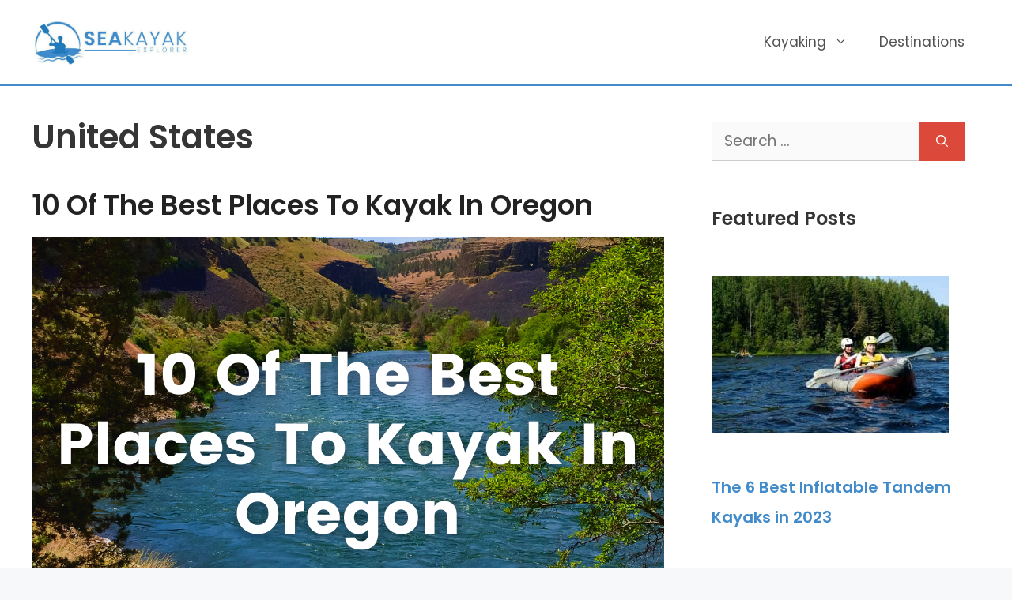

--- FILE ---
content_type: text/html; charset=UTF-8
request_url: https://seakayakexplorer.com/destinations/united-states/page/10/
body_size: 23410
content:
<!DOCTYPE html>
<html lang="en-US" prefix="og: https://ogp.me/ns#">
<head><meta charset="UTF-8"><script>if(navigator.userAgent.match(/MSIE|Internet Explorer/i)||navigator.userAgent.match(/Trident\/7\..*?rv:11/i)){var href=document.location.href;if(!href.match(/[?&]nowprocket/)){if(href.indexOf("?")==-1){if(href.indexOf("#")==-1){document.location.href=href+"?nowprocket=1"}else{document.location.href=href.replace("#","?nowprocket=1#")}}else{if(href.indexOf("#")==-1){document.location.href=href+"&nowprocket=1"}else{document.location.href=href.replace("#","&nowprocket=1#")}}}}</script><script>(()=>{class RocketLazyLoadScripts{constructor(){this.v="2.0.3",this.userEvents=["keydown","keyup","mousedown","mouseup","mousemove","mouseover","mouseenter","mouseout","mouseleave","touchmove","touchstart","touchend","touchcancel","wheel","click","dblclick","input","visibilitychange"],this.attributeEvents=["onblur","onclick","oncontextmenu","ondblclick","onfocus","onmousedown","onmouseenter","onmouseleave","onmousemove","onmouseout","onmouseover","onmouseup","onmousewheel","onscroll","onsubmit"]}async t(){this.i(),this.o(),/iP(ad|hone)/.test(navigator.userAgent)&&this.h(),this.u(),this.l(this),this.m(),this.k(this),this.p(this),this._(),await Promise.all([this.R(),this.L()]),this.lastBreath=Date.now(),this.S(this),this.P(),this.D(),this.O(),this.M(),await this.C(this.delayedScripts.normal),await this.C(this.delayedScripts.defer),await this.C(this.delayedScripts.async),this.F("domReady"),await this.T(),await this.j(),await this.I(),this.F("windowLoad"),await this.A(),window.dispatchEvent(new Event("rocket-allScriptsLoaded")),this.everythingLoaded=!0,this.lastTouchEnd&&await new Promise((t=>setTimeout(t,500-Date.now()+this.lastTouchEnd))),this.H(),this.F("all"),this.U(),this.W()}i(){this.CSPIssue=sessionStorage.getItem("rocketCSPIssue"),document.addEventListener("securitypolicyviolation",(t=>{this.CSPIssue||"script-src-elem"!==t.violatedDirective||"data"!==t.blockedURI||(this.CSPIssue=!0,sessionStorage.setItem("rocketCSPIssue",!0))}),{isRocket:!0})}o(){window.addEventListener("pageshow",(t=>{this.persisted=t.persisted,this.realWindowLoadedFired=!0}),{isRocket:!0}),window.addEventListener("pagehide",(()=>{this.onFirstUserAction=null}),{isRocket:!0})}h(){let t;function e(e){t=e}window.addEventListener("touchstart",e,{isRocket:!0}),window.addEventListener("touchend",(function i(o){Math.abs(o.changedTouches[0].pageX-t.changedTouches[0].pageX)<10&&Math.abs(o.changedTouches[0].pageY-t.changedTouches[0].pageY)<10&&o.timeStamp-t.timeStamp<200&&(o.target.dispatchEvent(new PointerEvent("click",{target:o.target,bubbles:!0,cancelable:!0,detail:1})),event.preventDefault(),window.removeEventListener("touchstart",e,{isRocket:!0}),window.removeEventListener("touchend",i,{isRocket:!0}))}),{isRocket:!0})}q(t){this.userActionTriggered||("mousemove"!==t.type||this.firstMousemoveIgnored?"keyup"===t.type||"mouseover"===t.type||"mouseout"===t.type||(this.userActionTriggered=!0,this.onFirstUserAction&&this.onFirstUserAction()):this.firstMousemoveIgnored=!0),"click"===t.type&&t.preventDefault(),this.savedUserEvents.length>0&&(t.stopPropagation(),t.stopImmediatePropagation()),"touchstart"===this.lastEvent&&"touchend"===t.type&&(this.lastTouchEnd=Date.now()),"click"===t.type&&(this.lastTouchEnd=0),this.lastEvent=t.type,this.savedUserEvents.push(t)}u(){this.savedUserEvents=[],this.userEventHandler=this.q.bind(this),this.userEvents.forEach((t=>window.addEventListener(t,this.userEventHandler,{passive:!1,isRocket:!0})))}U(){this.userEvents.forEach((t=>window.removeEventListener(t,this.userEventHandler,{passive:!1,isRocket:!0}))),this.savedUserEvents.forEach((t=>{t.target.dispatchEvent(new window[t.constructor.name](t.type,t))}))}m(){this.eventsMutationObserver=new MutationObserver((t=>{const e="return false";for(const i of t){if("attributes"===i.type){const t=i.target.getAttribute(i.attributeName);t&&t!==e&&(i.target.setAttribute("data-rocket-"+i.attributeName,t),i.target["rocket"+i.attributeName]=new Function("event",t),i.target.setAttribute(i.attributeName,e))}"childList"===i.type&&i.addedNodes.forEach((t=>{if(t.nodeType===Node.ELEMENT_NODE)for(const i of t.attributes)this.attributeEvents.includes(i.name)&&i.value&&""!==i.value&&(t.setAttribute("data-rocket-"+i.name,i.value),t["rocket"+i.name]=new Function("event",i.value),t.setAttribute(i.name,e))}))}})),this.eventsMutationObserver.observe(document,{subtree:!0,childList:!0,attributeFilter:this.attributeEvents})}H(){this.eventsMutationObserver.disconnect(),this.attributeEvents.forEach((t=>{document.querySelectorAll("[data-rocket-"+t+"]").forEach((e=>{e.setAttribute(t,e.getAttribute("data-rocket-"+t)),e.removeAttribute("data-rocket-"+t)}))}))}k(t){Object.defineProperty(HTMLElement.prototype,"onclick",{get(){return this.rocketonclick||null},set(e){this.rocketonclick=e,this.setAttribute(t.everythingLoaded?"onclick":"data-rocket-onclick","this.rocketonclick(event)")}})}S(t){function e(e,i){let o=e[i];e[i]=null,Object.defineProperty(e,i,{get:()=>o,set(s){t.everythingLoaded?o=s:e["rocket"+i]=o=s}})}e(document,"onreadystatechange"),e(window,"onload"),e(window,"onpageshow");try{Object.defineProperty(document,"readyState",{get:()=>t.rocketReadyState,set(e){t.rocketReadyState=e},configurable:!0}),document.readyState="loading"}catch(t){console.log("WPRocket DJE readyState conflict, bypassing")}}l(t){this.originalAddEventListener=EventTarget.prototype.addEventListener,this.originalRemoveEventListener=EventTarget.prototype.removeEventListener,this.savedEventListeners=[],EventTarget.prototype.addEventListener=function(e,i,o){o&&o.isRocket||!t.B(e,this)&&!t.userEvents.includes(e)||t.B(e,this)&&!t.userActionTriggered||e.startsWith("rocket-")||t.everythingLoaded?t.originalAddEventListener.call(this,e,i,o):t.savedEventListeners.push({target:this,remove:!1,type:e,func:i,options:o})},EventTarget.prototype.removeEventListener=function(e,i,o){o&&o.isRocket||!t.B(e,this)&&!t.userEvents.includes(e)||t.B(e,this)&&!t.userActionTriggered||e.startsWith("rocket-")||t.everythingLoaded?t.originalRemoveEventListener.call(this,e,i,o):t.savedEventListeners.push({target:this,remove:!0,type:e,func:i,options:o})}}F(t){"all"===t&&(EventTarget.prototype.addEventListener=this.originalAddEventListener,EventTarget.prototype.removeEventListener=this.originalRemoveEventListener),this.savedEventListeners=this.savedEventListeners.filter((e=>{let i=e.type,o=e.target||window;return"domReady"===t&&"DOMContentLoaded"!==i&&"readystatechange"!==i||("windowLoad"===t&&"load"!==i&&"readystatechange"!==i&&"pageshow"!==i||(this.B(i,o)&&(i="rocket-"+i),e.remove?o.removeEventListener(i,e.func,e.options):o.addEventListener(i,e.func,e.options),!1))}))}p(t){let e;function i(e){return t.everythingLoaded?e:e.split(" ").map((t=>"load"===t||t.startsWith("load.")?"rocket-jquery-load":t)).join(" ")}function o(o){function s(e){const s=o.fn[e];o.fn[e]=o.fn.init.prototype[e]=function(){return this[0]===window&&t.userActionTriggered&&("string"==typeof arguments[0]||arguments[0]instanceof String?arguments[0]=i(arguments[0]):"object"==typeof arguments[0]&&Object.keys(arguments[0]).forEach((t=>{const e=arguments[0][t];delete arguments[0][t],arguments[0][i(t)]=e}))),s.apply(this,arguments),this}}if(o&&o.fn&&!t.allJQueries.includes(o)){const e={DOMContentLoaded:[],"rocket-DOMContentLoaded":[]};for(const t in e)document.addEventListener(t,(()=>{e[t].forEach((t=>t()))}),{isRocket:!0});o.fn.ready=o.fn.init.prototype.ready=function(i){function s(){parseInt(o.fn.jquery)>2?setTimeout((()=>i.bind(document)(o))):i.bind(document)(o)}return t.realDomReadyFired?!t.userActionTriggered||t.fauxDomReadyFired?s():e["rocket-DOMContentLoaded"].push(s):e.DOMContentLoaded.push(s),o([])},s("on"),s("one"),s("off"),t.allJQueries.push(o)}e=o}t.allJQueries=[],o(window.jQuery),Object.defineProperty(window,"jQuery",{get:()=>e,set(t){o(t)}})}P(){const t=new Map;document.write=document.writeln=function(e){const i=document.currentScript,o=document.createRange(),s=i.parentElement;let n=t.get(i);void 0===n&&(n=i.nextSibling,t.set(i,n));const c=document.createDocumentFragment();o.setStart(c,0),c.appendChild(o.createContextualFragment(e)),s.insertBefore(c,n)}}async R(){return new Promise((t=>{this.userActionTriggered?t():this.onFirstUserAction=t}))}async L(){return new Promise((t=>{document.addEventListener("DOMContentLoaded",(()=>{this.realDomReadyFired=!0,t()}),{isRocket:!0})}))}async I(){return this.realWindowLoadedFired?Promise.resolve():new Promise((t=>{window.addEventListener("load",t,{isRocket:!0})}))}M(){this.pendingScripts=[];this.scriptsMutationObserver=new MutationObserver((t=>{for(const e of t)e.addedNodes.forEach((t=>{"SCRIPT"!==t.tagName||t.noModule||t.isWPRocket||this.pendingScripts.push({script:t,promise:new Promise((e=>{const i=()=>{const i=this.pendingScripts.findIndex((e=>e.script===t));i>=0&&this.pendingScripts.splice(i,1),e()};t.addEventListener("load",i,{isRocket:!0}),t.addEventListener("error",i,{isRocket:!0}),setTimeout(i,1e3)}))})}))})),this.scriptsMutationObserver.observe(document,{childList:!0,subtree:!0})}async j(){await this.J(),this.pendingScripts.length?(await this.pendingScripts[0].promise,await this.j()):this.scriptsMutationObserver.disconnect()}D(){this.delayedScripts={normal:[],async:[],defer:[]},document.querySelectorAll("script[type$=rocketlazyloadscript]").forEach((t=>{t.hasAttribute("data-rocket-src")?t.hasAttribute("async")&&!1!==t.async?this.delayedScripts.async.push(t):t.hasAttribute("defer")&&!1!==t.defer||"module"===t.getAttribute("data-rocket-type")?this.delayedScripts.defer.push(t):this.delayedScripts.normal.push(t):this.delayedScripts.normal.push(t)}))}async _(){await this.L();let t=[];document.querySelectorAll("script[type$=rocketlazyloadscript][data-rocket-src]").forEach((e=>{let i=e.getAttribute("data-rocket-src");if(i&&!i.startsWith("data:")){i.startsWith("//")&&(i=location.protocol+i);try{const o=new URL(i).origin;o!==location.origin&&t.push({src:o,crossOrigin:e.crossOrigin||"module"===e.getAttribute("data-rocket-type")})}catch(t){}}})),t=[...new Map(t.map((t=>[JSON.stringify(t),t]))).values()],this.N(t,"preconnect")}async $(t){if(await this.G(),!0!==t.noModule||!("noModule"in HTMLScriptElement.prototype))return new Promise((e=>{let i;function o(){(i||t).setAttribute("data-rocket-status","executed"),e()}try{if(navigator.userAgent.includes("Firefox/")||""===navigator.vendor||this.CSPIssue)i=document.createElement("script"),[...t.attributes].forEach((t=>{let e=t.nodeName;"type"!==e&&("data-rocket-type"===e&&(e="type"),"data-rocket-src"===e&&(e="src"),i.setAttribute(e,t.nodeValue))})),t.text&&(i.text=t.text),t.nonce&&(i.nonce=t.nonce),i.hasAttribute("src")?(i.addEventListener("load",o,{isRocket:!0}),i.addEventListener("error",(()=>{i.setAttribute("data-rocket-status","failed-network"),e()}),{isRocket:!0}),setTimeout((()=>{i.isConnected||e()}),1)):(i.text=t.text,o()),i.isWPRocket=!0,t.parentNode.replaceChild(i,t);else{const i=t.getAttribute("data-rocket-type"),s=t.getAttribute("data-rocket-src");i?(t.type=i,t.removeAttribute("data-rocket-type")):t.removeAttribute("type"),t.addEventListener("load",o,{isRocket:!0}),t.addEventListener("error",(i=>{this.CSPIssue&&i.target.src.startsWith("data:")?(console.log("WPRocket: CSP fallback activated"),t.removeAttribute("src"),this.$(t).then(e)):(t.setAttribute("data-rocket-status","failed-network"),e())}),{isRocket:!0}),s?(t.fetchPriority="high",t.removeAttribute("data-rocket-src"),t.src=s):t.src="data:text/javascript;base64,"+window.btoa(unescape(encodeURIComponent(t.text)))}}catch(i){t.setAttribute("data-rocket-status","failed-transform"),e()}}));t.setAttribute("data-rocket-status","skipped")}async C(t){const e=t.shift();return e?(e.isConnected&&await this.$(e),this.C(t)):Promise.resolve()}O(){this.N([...this.delayedScripts.normal,...this.delayedScripts.defer,...this.delayedScripts.async],"preload")}N(t,e){this.trash=this.trash||[];let i=!0;var o=document.createDocumentFragment();t.forEach((t=>{const s=t.getAttribute&&t.getAttribute("data-rocket-src")||t.src;if(s&&!s.startsWith("data:")){const n=document.createElement("link");n.href=s,n.rel=e,"preconnect"!==e&&(n.as="script",n.fetchPriority=i?"high":"low"),t.getAttribute&&"module"===t.getAttribute("data-rocket-type")&&(n.crossOrigin=!0),t.crossOrigin&&(n.crossOrigin=t.crossOrigin),t.integrity&&(n.integrity=t.integrity),t.nonce&&(n.nonce=t.nonce),o.appendChild(n),this.trash.push(n),i=!1}})),document.head.appendChild(o)}W(){this.trash.forEach((t=>t.remove()))}async T(){try{document.readyState="interactive"}catch(t){}this.fauxDomReadyFired=!0;try{await this.G(),document.dispatchEvent(new Event("rocket-readystatechange")),await this.G(),document.rocketonreadystatechange&&document.rocketonreadystatechange(),await this.G(),document.dispatchEvent(new Event("rocket-DOMContentLoaded")),await this.G(),window.dispatchEvent(new Event("rocket-DOMContentLoaded"))}catch(t){console.error(t)}}async A(){try{document.readyState="complete"}catch(t){}try{await this.G(),document.dispatchEvent(new Event("rocket-readystatechange")),await this.G(),document.rocketonreadystatechange&&document.rocketonreadystatechange(),await this.G(),window.dispatchEvent(new Event("rocket-load")),await this.G(),window.rocketonload&&window.rocketonload(),await this.G(),this.allJQueries.forEach((t=>t(window).trigger("rocket-jquery-load"))),await this.G();const t=new Event("rocket-pageshow");t.persisted=this.persisted,window.dispatchEvent(t),await this.G(),window.rocketonpageshow&&window.rocketonpageshow({persisted:this.persisted})}catch(t){console.error(t)}}async G(){Date.now()-this.lastBreath>45&&(await this.J(),this.lastBreath=Date.now())}async J(){return document.hidden?new Promise((t=>setTimeout(t))):new Promise((t=>requestAnimationFrame(t)))}B(t,e){return e===document&&"readystatechange"===t||(e===document&&"DOMContentLoaded"===t||(e===window&&"DOMContentLoaded"===t||(e===window&&"load"===t||e===window&&"pageshow"===t)))}static run(){(new RocketLazyLoadScripts).t()}}RocketLazyLoadScripts.run()})();</script>
	
		<style>img:is([sizes="auto" i], [sizes^="auto," i]) { contain-intrinsic-size: 3000px 1500px }</style>
	<meta name="viewport" content="width=device-width, initial-scale=1">
<!-- Search Engine Optimization by Rank Math - https://rankmath.com/ -->
<title>United States | Page 10 Of 10 | Sea Kayak Explorer</title><link rel="preload" data-rocket-preload as="style" href="https://fonts.googleapis.com/css?family=Poppins%3Aregular%2C600&#038;display=swap" /><style id="" media="print" onload="this.media='all'">/* devanagari */
@font-face {
  font-family: 'Poppins';
  font-style: normal;
  font-weight: 400;
  font-display: swap;
  src: url(/fonts.gstatic.com/s/poppins/v24/pxiEyp8kv8JHgFVrJJbecnFHGPezSQ.woff2) format('woff2');
  unicode-range: U+0900-097F, U+1CD0-1CF9, U+200C-200D, U+20A8, U+20B9, U+20F0, U+25CC, U+A830-A839, U+A8E0-A8FF, U+11B00-11B09;
}
/* latin-ext */
@font-face {
  font-family: 'Poppins';
  font-style: normal;
  font-weight: 400;
  font-display: swap;
  src: url(/fonts.gstatic.com/s/poppins/v24/pxiEyp8kv8JHgFVrJJnecnFHGPezSQ.woff2) format('woff2');
  unicode-range: U+0100-02BA, U+02BD-02C5, U+02C7-02CC, U+02CE-02D7, U+02DD-02FF, U+0304, U+0308, U+0329, U+1D00-1DBF, U+1E00-1E9F, U+1EF2-1EFF, U+2020, U+20A0-20AB, U+20AD-20C0, U+2113, U+2C60-2C7F, U+A720-A7FF;
}
/* latin */
@font-face {
  font-family: 'Poppins';
  font-style: normal;
  font-weight: 400;
  font-display: swap;
  src: url(/fonts.gstatic.com/s/poppins/v24/pxiEyp8kv8JHgFVrJJfecnFHGPc.woff2) format('woff2');
  unicode-range: U+0000-00FF, U+0131, U+0152-0153, U+02BB-02BC, U+02C6, U+02DA, U+02DC, U+0304, U+0308, U+0329, U+2000-206F, U+20AC, U+2122, U+2191, U+2193, U+2212, U+2215, U+FEFF, U+FFFD;
}
/* devanagari */
@font-face {
  font-family: 'Poppins';
  font-style: normal;
  font-weight: 600;
  font-display: swap;
  src: url(/fonts.gstatic.com/s/poppins/v24/pxiByp8kv8JHgFVrLEj6Z11lFd2JQEl8qw.woff2) format('woff2');
  unicode-range: U+0900-097F, U+1CD0-1CF9, U+200C-200D, U+20A8, U+20B9, U+20F0, U+25CC, U+A830-A839, U+A8E0-A8FF, U+11B00-11B09;
}
/* latin-ext */
@font-face {
  font-family: 'Poppins';
  font-style: normal;
  font-weight: 600;
  font-display: swap;
  src: url(/fonts.gstatic.com/s/poppins/v24/pxiByp8kv8JHgFVrLEj6Z1JlFd2JQEl8qw.woff2) format('woff2');
  unicode-range: U+0100-02BA, U+02BD-02C5, U+02C7-02CC, U+02CE-02D7, U+02DD-02FF, U+0304, U+0308, U+0329, U+1D00-1DBF, U+1E00-1E9F, U+1EF2-1EFF, U+2020, U+20A0-20AB, U+20AD-20C0, U+2113, U+2C60-2C7F, U+A720-A7FF;
}
/* latin */
@font-face {
  font-family: 'Poppins';
  font-style: normal;
  font-weight: 600;
  font-display: swap;
  src: url(/fonts.gstatic.com/s/poppins/v24/pxiByp8kv8JHgFVrLEj6Z1xlFd2JQEk.woff2) format('woff2');
  unicode-range: U+0000-00FF, U+0131, U+0152-0153, U+02BB-02BC, U+02C6, U+02DA, U+02DC, U+0304, U+0308, U+0329, U+2000-206F, U+20AC, U+2122, U+2191, U+2193, U+2212, U+2215, U+FEFF, U+FFFD;
}
</style><noscript><link rel="stylesheet" href="https://fonts.googleapis.com/css?family=Poppins%3Aregular%2C600&#038;display=swap" /></noscript>
<meta name="robots" content="follow, noindex"/>
<meta property="og:locale" content="en_US" />
<meta property="og:type" content="article" />
<meta property="og:title" content="United States | Page 10 Of 10 | Sea Kayak Explorer" />
<meta property="og:url" content="https://seakayakexplorer.com/destinations/united-states/page/10/" />
<meta property="og:site_name" content="Sea Kayak Explorer" />
<meta name="twitter:card" content="summary_large_image" />
<meta name="twitter:title" content="United States | Page 10 Of 10 | Sea Kayak Explorer" />
<meta name="twitter:label1" content="Posts" />
<meta name="twitter:data1" content="97" />
<script type="application/ld+json" class="rank-math-schema">{"@context":"https://schema.org","@graph":[{"@type":"Person","@id":"https://seakayakexplorer.com/#person","name":"James @ Sea Kayak Explorer","image":{"@type":"ImageObject","@id":"https://seakayakexplorer.com/#logo","url":"https://seakayakexplorer.com/wp-content/uploads/2020/11/cropped-Logo-2-copy.jpg","contentUrl":"https://seakayakexplorer.com/wp-content/uploads/2020/11/cropped-Logo-2-copy.jpg","caption":"James @ Sea Kayak Explorer","inLanguage":"en-US","width":"933","height":"311"}},{"@type":"WebSite","@id":"https://seakayakexplorer.com/#website","url":"https://seakayakexplorer.com","name":"James @ Sea Kayak Explorer","publisher":{"@id":"https://seakayakexplorer.com/#person"},"inLanguage":"en-US"},{"@type":"BreadcrumbList","@id":"https://seakayakexplorer.com/destinations/united-states/page/10/#breadcrumb","itemListElement":[{"@type":"ListItem","position":"1","item":{"@id":"https://seakayakexplorer.com","name":"Home"}},{"@type":"ListItem","position":"2","item":{"@id":"https://seakayakexplorer.com/destinations/","name":"Destinations"}},{"@type":"ListItem","position":"3","item":{"@id":"https://seakayakexplorer.com/destinations/united-states/","name":"United States"}}]},{"@type":"CollectionPage","@id":"https://seakayakexplorer.com/destinations/united-states/page/10/#webpage","url":"https://seakayakexplorer.com/destinations/united-states/page/10/","name":"United States | Page 10 Of 10 | Sea Kayak Explorer","isPartOf":{"@id":"https://seakayakexplorer.com/#website"},"inLanguage":"en-US","breadcrumb":{"@id":"https://seakayakexplorer.com/destinations/united-states/page/10/#breadcrumb"}}]}</script>
<!-- /Rank Math WordPress SEO plugin -->

<link rel='dns-prefetch' href='//scripts.mediavine.com' />
<link href='https://fonts.gstatic.com' crossorigin rel='preconnect' />
<link href='https://fonts.googleapis.com' crossorigin rel='preconnect' />
<link rel="alternate" type="application/rss+xml" title="Sea Kayak Explorer &raquo; Feed" href="https://seakayakexplorer.com/feed/" />
<link rel="alternate" type="application/rss+xml" title="Sea Kayak Explorer &raquo; Comments Feed" href="https://seakayakexplorer.com/comments/feed/" />
<link rel="alternate" type="application/rss+xml" title="Sea Kayak Explorer &raquo; United States Category Feed" href="https://seakayakexplorer.com/destinations/united-states/feed/" />

<style id='wp-emoji-styles-inline-css'>

	img.wp-smiley, img.emoji {
		display: inline !important;
		border: none !important;
		box-shadow: none !important;
		height: 1em !important;
		width: 1em !important;
		margin: 0 0.07em !important;
		vertical-align: -0.1em !important;
		background: none !important;
		padding: 0 !important;
	}
</style>
<link rel='stylesheet' id='wp-block-library-css' href='https://seakayakexplorer.com/wp-includes/css/dist/block-library/style.min.css?ver=6.7.4' media='all' />
<style id='classic-theme-styles-inline-css'>
/*! This file is auto-generated */
.wp-block-button__link{color:#fff;background-color:#32373c;border-radius:9999px;box-shadow:none;text-decoration:none;padding:calc(.667em + 2px) calc(1.333em + 2px);font-size:1.125em}.wp-block-file__button{background:#32373c;color:#fff;text-decoration:none}
</style>
<style id='global-styles-inline-css'>
:root{--wp--preset--aspect-ratio--square: 1;--wp--preset--aspect-ratio--4-3: 4/3;--wp--preset--aspect-ratio--3-4: 3/4;--wp--preset--aspect-ratio--3-2: 3/2;--wp--preset--aspect-ratio--2-3: 2/3;--wp--preset--aspect-ratio--16-9: 16/9;--wp--preset--aspect-ratio--9-16: 9/16;--wp--preset--color--black: #000000;--wp--preset--color--cyan-bluish-gray: #abb8c3;--wp--preset--color--white: #ffffff;--wp--preset--color--pale-pink: #f78da7;--wp--preset--color--vivid-red: #cf2e2e;--wp--preset--color--luminous-vivid-orange: #ff6900;--wp--preset--color--luminous-vivid-amber: #fcb900;--wp--preset--color--light-green-cyan: #7bdcb5;--wp--preset--color--vivid-green-cyan: #00d084;--wp--preset--color--pale-cyan-blue: #8ed1fc;--wp--preset--color--vivid-cyan-blue: #0693e3;--wp--preset--color--vivid-purple: #9b51e0;--wp--preset--color--contrast: var(--contrast);--wp--preset--color--contrast-2: var(--contrast-2);--wp--preset--color--contrast-3: var(--contrast-3);--wp--preset--color--base: var(--base);--wp--preset--color--base-2: var(--base-2);--wp--preset--color--base-3: var(--base-3);--wp--preset--color--accent: var(--accent);--wp--preset--gradient--vivid-cyan-blue-to-vivid-purple: linear-gradient(135deg,rgba(6,147,227,1) 0%,rgb(155,81,224) 100%);--wp--preset--gradient--light-green-cyan-to-vivid-green-cyan: linear-gradient(135deg,rgb(122,220,180) 0%,rgb(0,208,130) 100%);--wp--preset--gradient--luminous-vivid-amber-to-luminous-vivid-orange: linear-gradient(135deg,rgba(252,185,0,1) 0%,rgba(255,105,0,1) 100%);--wp--preset--gradient--luminous-vivid-orange-to-vivid-red: linear-gradient(135deg,rgba(255,105,0,1) 0%,rgb(207,46,46) 100%);--wp--preset--gradient--very-light-gray-to-cyan-bluish-gray: linear-gradient(135deg,rgb(238,238,238) 0%,rgb(169,184,195) 100%);--wp--preset--gradient--cool-to-warm-spectrum: linear-gradient(135deg,rgb(74,234,220) 0%,rgb(151,120,209) 20%,rgb(207,42,186) 40%,rgb(238,44,130) 60%,rgb(251,105,98) 80%,rgb(254,248,76) 100%);--wp--preset--gradient--blush-light-purple: linear-gradient(135deg,rgb(255,206,236) 0%,rgb(152,150,240) 100%);--wp--preset--gradient--blush-bordeaux: linear-gradient(135deg,rgb(254,205,165) 0%,rgb(254,45,45) 50%,rgb(107,0,62) 100%);--wp--preset--gradient--luminous-dusk: linear-gradient(135deg,rgb(255,203,112) 0%,rgb(199,81,192) 50%,rgb(65,88,208) 100%);--wp--preset--gradient--pale-ocean: linear-gradient(135deg,rgb(255,245,203) 0%,rgb(182,227,212) 50%,rgb(51,167,181) 100%);--wp--preset--gradient--electric-grass: linear-gradient(135deg,rgb(202,248,128) 0%,rgb(113,206,126) 100%);--wp--preset--gradient--midnight: linear-gradient(135deg,rgb(2,3,129) 0%,rgb(40,116,252) 100%);--wp--preset--font-size--small: 13px;--wp--preset--font-size--medium: 20px;--wp--preset--font-size--large: 36px;--wp--preset--font-size--x-large: 42px;--wp--preset--spacing--20: 0.44rem;--wp--preset--spacing--30: 0.67rem;--wp--preset--spacing--40: 1rem;--wp--preset--spacing--50: 1.5rem;--wp--preset--spacing--60: 2.25rem;--wp--preset--spacing--70: 3.38rem;--wp--preset--spacing--80: 5.06rem;--wp--preset--shadow--natural: 6px 6px 9px rgba(0, 0, 0, 0.2);--wp--preset--shadow--deep: 12px 12px 50px rgba(0, 0, 0, 0.4);--wp--preset--shadow--sharp: 6px 6px 0px rgba(0, 0, 0, 0.2);--wp--preset--shadow--outlined: 6px 6px 0px -3px rgba(255, 255, 255, 1), 6px 6px rgba(0, 0, 0, 1);--wp--preset--shadow--crisp: 6px 6px 0px rgba(0, 0, 0, 1);}:where(.is-layout-flex){gap: 0.5em;}:where(.is-layout-grid){gap: 0.5em;}body .is-layout-flex{display: flex;}.is-layout-flex{flex-wrap: wrap;align-items: center;}.is-layout-flex > :is(*, div){margin: 0;}body .is-layout-grid{display: grid;}.is-layout-grid > :is(*, div){margin: 0;}:where(.wp-block-columns.is-layout-flex){gap: 2em;}:where(.wp-block-columns.is-layout-grid){gap: 2em;}:where(.wp-block-post-template.is-layout-flex){gap: 1.25em;}:where(.wp-block-post-template.is-layout-grid){gap: 1.25em;}.has-black-color{color: var(--wp--preset--color--black) !important;}.has-cyan-bluish-gray-color{color: var(--wp--preset--color--cyan-bluish-gray) !important;}.has-white-color{color: var(--wp--preset--color--white) !important;}.has-pale-pink-color{color: var(--wp--preset--color--pale-pink) !important;}.has-vivid-red-color{color: var(--wp--preset--color--vivid-red) !important;}.has-luminous-vivid-orange-color{color: var(--wp--preset--color--luminous-vivid-orange) !important;}.has-luminous-vivid-amber-color{color: var(--wp--preset--color--luminous-vivid-amber) !important;}.has-light-green-cyan-color{color: var(--wp--preset--color--light-green-cyan) !important;}.has-vivid-green-cyan-color{color: var(--wp--preset--color--vivid-green-cyan) !important;}.has-pale-cyan-blue-color{color: var(--wp--preset--color--pale-cyan-blue) !important;}.has-vivid-cyan-blue-color{color: var(--wp--preset--color--vivid-cyan-blue) !important;}.has-vivid-purple-color{color: var(--wp--preset--color--vivid-purple) !important;}.has-black-background-color{background-color: var(--wp--preset--color--black) !important;}.has-cyan-bluish-gray-background-color{background-color: var(--wp--preset--color--cyan-bluish-gray) !important;}.has-white-background-color{background-color: var(--wp--preset--color--white) !important;}.has-pale-pink-background-color{background-color: var(--wp--preset--color--pale-pink) !important;}.has-vivid-red-background-color{background-color: var(--wp--preset--color--vivid-red) !important;}.has-luminous-vivid-orange-background-color{background-color: var(--wp--preset--color--luminous-vivid-orange) !important;}.has-luminous-vivid-amber-background-color{background-color: var(--wp--preset--color--luminous-vivid-amber) !important;}.has-light-green-cyan-background-color{background-color: var(--wp--preset--color--light-green-cyan) !important;}.has-vivid-green-cyan-background-color{background-color: var(--wp--preset--color--vivid-green-cyan) !important;}.has-pale-cyan-blue-background-color{background-color: var(--wp--preset--color--pale-cyan-blue) !important;}.has-vivid-cyan-blue-background-color{background-color: var(--wp--preset--color--vivid-cyan-blue) !important;}.has-vivid-purple-background-color{background-color: var(--wp--preset--color--vivid-purple) !important;}.has-black-border-color{border-color: var(--wp--preset--color--black) !important;}.has-cyan-bluish-gray-border-color{border-color: var(--wp--preset--color--cyan-bluish-gray) !important;}.has-white-border-color{border-color: var(--wp--preset--color--white) !important;}.has-pale-pink-border-color{border-color: var(--wp--preset--color--pale-pink) !important;}.has-vivid-red-border-color{border-color: var(--wp--preset--color--vivid-red) !important;}.has-luminous-vivid-orange-border-color{border-color: var(--wp--preset--color--luminous-vivid-orange) !important;}.has-luminous-vivid-amber-border-color{border-color: var(--wp--preset--color--luminous-vivid-amber) !important;}.has-light-green-cyan-border-color{border-color: var(--wp--preset--color--light-green-cyan) !important;}.has-vivid-green-cyan-border-color{border-color: var(--wp--preset--color--vivid-green-cyan) !important;}.has-pale-cyan-blue-border-color{border-color: var(--wp--preset--color--pale-cyan-blue) !important;}.has-vivid-cyan-blue-border-color{border-color: var(--wp--preset--color--vivid-cyan-blue) !important;}.has-vivid-purple-border-color{border-color: var(--wp--preset--color--vivid-purple) !important;}.has-vivid-cyan-blue-to-vivid-purple-gradient-background{background: var(--wp--preset--gradient--vivid-cyan-blue-to-vivid-purple) !important;}.has-light-green-cyan-to-vivid-green-cyan-gradient-background{background: var(--wp--preset--gradient--light-green-cyan-to-vivid-green-cyan) !important;}.has-luminous-vivid-amber-to-luminous-vivid-orange-gradient-background{background: var(--wp--preset--gradient--luminous-vivid-amber-to-luminous-vivid-orange) !important;}.has-luminous-vivid-orange-to-vivid-red-gradient-background{background: var(--wp--preset--gradient--luminous-vivid-orange-to-vivid-red) !important;}.has-very-light-gray-to-cyan-bluish-gray-gradient-background{background: var(--wp--preset--gradient--very-light-gray-to-cyan-bluish-gray) !important;}.has-cool-to-warm-spectrum-gradient-background{background: var(--wp--preset--gradient--cool-to-warm-spectrum) !important;}.has-blush-light-purple-gradient-background{background: var(--wp--preset--gradient--blush-light-purple) !important;}.has-blush-bordeaux-gradient-background{background: var(--wp--preset--gradient--blush-bordeaux) !important;}.has-luminous-dusk-gradient-background{background: var(--wp--preset--gradient--luminous-dusk) !important;}.has-pale-ocean-gradient-background{background: var(--wp--preset--gradient--pale-ocean) !important;}.has-electric-grass-gradient-background{background: var(--wp--preset--gradient--electric-grass) !important;}.has-midnight-gradient-background{background: var(--wp--preset--gradient--midnight) !important;}.has-small-font-size{font-size: var(--wp--preset--font-size--small) !important;}.has-medium-font-size{font-size: var(--wp--preset--font-size--medium) !important;}.has-large-font-size{font-size: var(--wp--preset--font-size--large) !important;}.has-x-large-font-size{font-size: var(--wp--preset--font-size--x-large) !important;}
:where(.wp-block-post-template.is-layout-flex){gap: 1.25em;}:where(.wp-block-post-template.is-layout-grid){gap: 1.25em;}
:where(.wp-block-columns.is-layout-flex){gap: 2em;}:where(.wp-block-columns.is-layout-grid){gap: 2em;}
:root :where(.wp-block-pullquote){font-size: 1.5em;line-height: 1.6;}
</style>
<link rel='stylesheet' id='wp-show-posts-css' href='https://seakayakexplorer.com/wp-content/plugins/wp-show-posts/css/wp-show-posts-min.css?ver=1.1.6' media='all' />
<link rel='stylesheet' id='generate-style-css' href='https://seakayakexplorer.com/wp-content/themes/generatepress/assets/css/main.min.css?ver=3.5.1' media='all' />
<style id='generate-style-inline-css'>
body{background-color:#f7f8f9;color:#353535;}a{color:#428bca;}a:hover, a:focus, a:active{color:#dc493a;}.grid-container{max-width:1500px;}.wp-block-group__inner-container{max-width:1500px;margin-left:auto;margin-right:auto;}.site-header .header-image{width:200px;}:root{--contrast:#222222;--contrast-2:#575760;--contrast-3:#b2b2be;--base:#dc493a;--base-2:#f7f8f9;--base-3:#ffffff;--accent:#1e73be;}:root .has-contrast-color{color:var(--contrast);}:root .has-contrast-background-color{background-color:var(--contrast);}:root .has-contrast-2-color{color:var(--contrast-2);}:root .has-contrast-2-background-color{background-color:var(--contrast-2);}:root .has-contrast-3-color{color:var(--contrast-3);}:root .has-contrast-3-background-color{background-color:var(--contrast-3);}:root .has-base-color{color:var(--base);}:root .has-base-background-color{background-color:var(--base);}:root .has-base-2-color{color:var(--base-2);}:root .has-base-2-background-color{background-color:var(--base-2);}:root .has-base-3-color{color:var(--base-3);}:root .has-base-3-background-color{background-color:var(--base-3);}:root .has-accent-color{color:var(--accent);}:root .has-accent-background-color{background-color:var(--accent);}body, button, input, select, textarea{font-family:"Poppins", sans-serif;font-size:19px;}body{line-height:1.9;}.entry-content > [class*="wp-block-"]:not(:last-child):not(.wp-block-heading){margin-bottom:1.5em;}.main-navigation a, .menu-toggle{font-size:17px;}.main-navigation .menu-bar-items{font-size:17px;}.main-navigation .main-nav ul ul li a{font-size:14px;}.sidebar .widget, .footer-widgets .widget{font-size:17px;}button:not(.menu-toggle),html input[type="button"],input[type="reset"],input[type="submit"],.button,.wp-block-button .wp-block-button__link{font-weight:bold;font-size:20px;}h1{font-weight:600;}h2{font-weight:600;}h3{font-weight:600;}h4{font-weight:600;}h5{font-weight:600;}h6{font-weight:600;}@media (max-width:768px){h1{font-size:31px;}h2{font-size:27px;}h3{font-size:24px;}h4{font-size:22px;}h5{font-size:19px;}}.top-bar{background-color:#636363;color:#ffffff;}.top-bar a{color:#ffffff;}.top-bar a:hover{color:#303030;}.site-header{background-color:#ffffff;}.main-title a,.main-title a:hover{color:#222222;}.site-description{color:#757575;}.mobile-menu-control-wrapper .menu-toggle,.mobile-menu-control-wrapper .menu-toggle:hover,.mobile-menu-control-wrapper .menu-toggle:focus,.has-inline-mobile-toggle #site-navigation.toggled{background-color:rgba(0, 0, 0, 0.02);}.main-navigation,.main-navigation ul ul{background-color:#ffffff;}.main-navigation .main-nav ul li a, .main-navigation .menu-toggle, .main-navigation .menu-bar-items{color:#515151;}.main-navigation .main-nav ul li:not([class*="current-menu-"]):hover > a, .main-navigation .main-nav ul li:not([class*="current-menu-"]):focus > a, .main-navigation .main-nav ul li.sfHover:not([class*="current-menu-"]) > a, .main-navigation .menu-bar-item:hover > a, .main-navigation .menu-bar-item.sfHover > a{color:#dc493a;background-color:#ffffff;}button.menu-toggle:hover,button.menu-toggle:focus{color:#515151;}.main-navigation .main-nav ul li[class*="current-menu-"] > a{color:#515151;background-color:#ffffff;}.navigation-search input[type="search"],.navigation-search input[type="search"]:active, .navigation-search input[type="search"]:focus, .main-navigation .main-nav ul li.search-item.active > a, .main-navigation .menu-bar-items .search-item.active > a{color:#dc493a;background-color:#ffffff;}.main-navigation ul ul{background-color:#eaeaea;}.main-navigation .main-nav ul ul li a{color:#515151;}.main-navigation .main-nav ul ul li:not([class*="current-menu-"]):hover > a,.main-navigation .main-nav ul ul li:not([class*="current-menu-"]):focus > a, .main-navigation .main-nav ul ul li.sfHover:not([class*="current-menu-"]) > a{color:#dc493a;background-color:#eaeaea;}.main-navigation .main-nav ul ul li[class*="current-menu-"] > a{color:#dc493a;background-color:#eaeaea;}.separate-containers .inside-article, .separate-containers .comments-area, .separate-containers .page-header, .one-container .container, .separate-containers .paging-navigation, .inside-page-header{background-color:#ffffff;}.entry-title a{color:#222222;}.entry-title a:hover{color:#55555e;}.entry-meta{color:#595959;}.sidebar .widget{background-color:#ffffff;}.footer-widgets{background-color:#ffffff;}.footer-widgets .widget-title{color:#000000;}.site-info{color:#ffffff;background-color:#55555e;}.site-info a{color:#ffffff;}.site-info a:hover{color:#d3d3d3;}.footer-bar .widget_nav_menu .current-menu-item a{color:#d3d3d3;}input[type="text"],input[type="email"],input[type="url"],input[type="password"],input[type="search"],input[type="tel"],input[type="number"],textarea,select{color:#666666;background-color:#fafafa;border-color:#cccccc;}input[type="text"]:focus,input[type="email"]:focus,input[type="url"]:focus,input[type="password"]:focus,input[type="search"]:focus,input[type="tel"]:focus,input[type="number"]:focus,textarea:focus,select:focus{color:#666666;background-color:#ffffff;border-color:#bfbfbf;}button,html input[type="button"],input[type="reset"],input[type="submit"],a.button,a.wp-block-button__link:not(.has-background){color:#ffffff;background-color:#dc493a;}button:hover,html input[type="button"]:hover,input[type="reset"]:hover,input[type="submit"]:hover,a.button:hover,button:focus,html input[type="button"]:focus,input[type="reset"]:focus,input[type="submit"]:focus,a.button:focus,a.wp-block-button__link:not(.has-background):active,a.wp-block-button__link:not(.has-background):focus,a.wp-block-button__link:not(.has-background):hover{color:#ffffff;background-color:#428bca;}a.generate-back-to-top{background-color:rgba( 0,0,0,0.4 );color:#ffffff;}a.generate-back-to-top:hover,a.generate-back-to-top:focus{background-color:rgba( 0,0,0,0.6 );color:#ffffff;}:root{--gp-search-modal-bg-color:var(--base-3);--gp-search-modal-text-color:var(--contrast);--gp-search-modal-overlay-bg-color:rgba(0,0,0,0.2);}@media (max-width: 768px){.main-navigation .menu-bar-item:hover > a, .main-navigation .menu-bar-item.sfHover > a{background:none;color:#515151;}}.nav-below-header .main-navigation .inside-navigation.grid-container, .nav-above-header .main-navigation .inside-navigation.grid-container{padding:0px 20px 0px 20px;}.site-main .wp-block-group__inner-container{padding:40px;}.separate-containers .paging-navigation{padding-top:20px;padding-bottom:20px;}.entry-content .alignwide, body:not(.no-sidebar) .entry-content .alignfull{margin-left:-40px;width:calc(100% + 80px);max-width:calc(100% + 80px);}.sidebar .widget, .page-header, .widget-area .main-navigation, .site-main > *{margin-bottom:40px;}.separate-containers .site-main{margin:40px;}.both-right .inside-left-sidebar,.both-left .inside-left-sidebar{margin-right:20px;}.both-right .inside-right-sidebar,.both-left .inside-right-sidebar{margin-left:20px;}.separate-containers .featured-image{margin-top:40px;}.separate-containers .inside-right-sidebar, .separate-containers .inside-left-sidebar{margin-top:40px;margin-bottom:40px;}.rtl .menu-item-has-children .dropdown-menu-toggle{padding-left:20px;}.rtl .main-navigation .main-nav ul li.menu-item-has-children > a{padding-right:20px;}.widget-area .widget{padding:5px 20px 5px 20px;}@media (max-width:768px){.separate-containers .inside-article, .separate-containers .comments-area, .separate-containers .page-header, .separate-containers .paging-navigation, .one-container .site-content, .inside-page-header{padding:30px;}.site-main .wp-block-group__inner-container{padding:30px;}.inside-top-bar{padding-right:30px;padding-left:30px;}.inside-header{padding-right:30px;padding-left:30px;}.widget-area .widget{padding-top:30px;padding-right:30px;padding-bottom:30px;padding-left:30px;}.footer-widgets-container{padding-top:30px;padding-right:30px;padding-bottom:30px;padding-left:30px;}.inside-site-info{padding-right:30px;padding-left:30px;}.entry-content .alignwide, body:not(.no-sidebar) .entry-content .alignfull{margin-left:-30px;width:calc(100% + 60px);max-width:calc(100% + 60px);}.one-container .site-main .paging-navigation{margin-bottom:40px;}}/* End cached CSS */.is-right-sidebar{width:30%;}.is-left-sidebar{width:30%;}.site-content .content-area{width:70%;}@media (max-width: 768px){.main-navigation .menu-toggle,.sidebar-nav-mobile:not(#sticky-placeholder){display:block;}.main-navigation ul,.gen-sidebar-nav,.main-navigation:not(.slideout-navigation):not(.toggled) .main-nav > ul,.has-inline-mobile-toggle #site-navigation .inside-navigation > *:not(.navigation-search):not(.main-nav){display:none;}.nav-align-right .inside-navigation,.nav-align-center .inside-navigation{justify-content:space-between;}.has-inline-mobile-toggle .mobile-menu-control-wrapper{display:flex;flex-wrap:wrap;}.has-inline-mobile-toggle .inside-header{flex-direction:row;text-align:left;flex-wrap:wrap;}.has-inline-mobile-toggle .header-widget,.has-inline-mobile-toggle #site-navigation{flex-basis:100%;}.nav-float-left .has-inline-mobile-toggle #site-navigation{order:10;}}
.dynamic-author-image-rounded{border-radius:100%;}.dynamic-featured-image, .dynamic-author-image{vertical-align:middle;}.one-container.blog .dynamic-content-template:not(:last-child), .one-container.archive .dynamic-content-template:not(:last-child){padding-bottom:0px;}.dynamic-entry-excerpt > p:last-child{margin-bottom:0px;}
h1.entry-title{font-weight:600;}@media (max-width: 768px){.main-navigation:not(.slideout-navigation) a, .main-navigation .menu-toggle, .main-navigation .menu-bar-items{font-size:17px;}.main-navigation:not(.slideout-navigation) .main-nav ul ul li a{font-size:14px;}}
.post-image:not(:first-child), .page-content:not(:first-child), .entry-content:not(:first-child), .entry-summary:not(:first-child), footer.entry-meta{margin-top:1em;}.post-image-above-header .inside-article div.featured-image, .post-image-above-header .inside-article div.post-image{margin-bottom:1em;}
</style>
<link rel='stylesheet' id='generate-child-css' href='https://seakayakexplorer.com/wp-content/themes/generatepress_child/style.css?ver=1625820807' media='all' />
<style id='generateblocks-inline-css'>
.gb-container.gb-tabs__item:not(.gb-tabs__item-open){display:none;}.gb-container-8ea0a712{margin-top:80px;background-color:#2b2b2b;}.gb-container-8ea0a712 > .gb-inside-container{padding:140px 30px 60px;max-width:1500px;margin-left:auto;margin-right:auto;}.gb-grid-wrapper > .gb-grid-column-8ea0a712 > .gb-container{display:flex;flex-direction:column;height:100%;}.gb-container-1e5ee57a > .gb-inside-container{padding:0;}.gb-grid-wrapper > .gb-grid-column-1e5ee57a{width:60%;}.gb-grid-wrapper > .gb-grid-column-1e5ee57a > .gb-container{justify-content:flex-start;display:flex;flex-direction:column;height:100%;}.gb-container-14f39646{text-align:left;}.gb-container-14f39646 > .gb-inside-container{padding:0;}.gb-grid-wrapper > .gb-grid-column-14f39646{width:40%;}.gb-grid-wrapper > .gb-grid-column-14f39646 > .gb-container{justify-content:flex-start;display:flex;flex-direction:column;height:100%;}.gb-container-30166353{margin-top:60px;border-top:1px solid #ffffff;}.gb-container-30166353 > .gb-inside-container{padding:60px 0 0;max-width:1500px;margin-left:auto;margin-right:auto;}.gb-grid-wrapper > .gb-grid-column-30166353 > .gb-container{display:flex;flex-direction:column;height:100%;}.gb-container-bd73b5c4 > .gb-inside-container{padding:0;}.gb-grid-wrapper > .gb-grid-column-bd73b5c4{width:40%;}.gb-grid-wrapper > .gb-grid-column-bd73b5c4 > .gb-container{justify-content:center;display:flex;flex-direction:column;height:100%;}.gb-container-440e1eaf > .gb-inside-container{padding:0;}.gb-grid-wrapper > .gb-grid-column-440e1eaf{width:60%;}.gb-grid-wrapper > .gb-grid-column-440e1eaf > .gb-container{justify-content:center;display:flex;flex-direction:column;height:100%;}.gb-grid-wrapper-37f8c28d{display:flex;flex-wrap:wrap;align-items:flex-start;margin-left:-80px;}.gb-grid-wrapper-37f8c28d > .gb-grid-column{box-sizing:border-box;padding-left:80px;}.gb-grid-wrapper-150dce3f{display:flex;flex-wrap:wrap;margin-left:-30px;}.gb-grid-wrapper-150dce3f > .gb-grid-column{box-sizing:border-box;padding-left:30px;}div.gb-headline-a04532ca{font-size:20px;font-weight:600;padding:15px 20px;color:#ffffff;}p.gb-headline-f0f18c9f{font-size:17px;padding:15px 20px;color:#ffffff;}div.gb-headline-5e0123d5{font-size:20px;font-weight:600;text-align:left;padding:15px 20px;color:#ffffff;}p.gb-headline-a8a1fab4{font-size:17px;margin-bottom:0px;color:#ffffff;}.gb-button-wrapper{display:flex;flex-wrap:wrap;align-items:flex-start;justify-content:flex-start;clear:both;}.gb-button-wrapper-1b211bae{justify-content:flex-start;}.gb-button-wrapper-12c383dd{justify-content:flex-end;}.gb-accordion__item:not(.gb-accordion__item-open) > .gb-button .gb-accordion__icon-open{display:none;}.gb-accordion__item.gb-accordion__item-open > .gb-button .gb-accordion__icon{display:none;}.gb-button-wrapper a.gb-button-118bc4ee, .gb-button-wrapper a.gb-button-118bc4ee:visited{padding:15px 20px;margin-right:10px;color:#ffffff;text-decoration:none;display:inline-flex;align-items:center;justify-content:center;text-align:center;}.gb-button-wrapper a.gb-button-118bc4ee:hover, .gb-button-wrapper a.gb-button-118bc4ee:active, .gb-button-wrapper a.gb-button-118bc4ee:focus{color:#ffffff;}.gb-button-wrapper a.gb-button-118bc4ee .gb-icon{font-size:1.5em;line-height:0;align-items:center;display:inline-flex;}.gb-button-wrapper a.gb-button-118bc4ee .gb-icon svg{height:1em;width:1em;fill:currentColor;}.gb-button-wrapper a.gb-button-df4b1617, .gb-button-wrapper a.gb-button-df4b1617:visited{padding:15px 20px;margin-right:10px;color:#ffffff;text-decoration:none;display:inline-flex;align-items:center;justify-content:center;text-align:center;}.gb-button-wrapper a.gb-button-df4b1617:hover, .gb-button-wrapper a.gb-button-df4b1617:active, .gb-button-wrapper a.gb-button-df4b1617:focus{color:#ffffff;}.gb-button-wrapper a.gb-button-df4b1617 .gb-icon{font-size:1.5em;line-height:0;align-items:center;display:inline-flex;}.gb-button-wrapper a.gb-button-df4b1617 .gb-icon svg{height:1em;width:1em;fill:currentColor;}.gb-button-wrapper a.gb-button-37169d23, .gb-button-wrapper a.gb-button-37169d23:visited{padding:15px 20px;margin-right:10px;color:#ffffff;text-decoration:none;display:inline-flex;align-items:center;justify-content:center;text-align:center;}.gb-button-wrapper a.gb-button-37169d23:hover, .gb-button-wrapper a.gb-button-37169d23:active, .gb-button-wrapper a.gb-button-37169d23:focus{color:#ffffff;}.gb-button-wrapper a.gb-button-37169d23 .gb-icon{font-size:1.5em;line-height:0;align-items:center;display:inline-flex;}.gb-button-wrapper a.gb-button-37169d23 .gb-icon svg{height:1em;width:1em;fill:currentColor;}.gb-button-wrapper a.gb-button-cbcefe7c, .gb-button-wrapper a.gb-button-cbcefe7c:visited{padding:15px 20px;margin-right:10px;color:#ffffff;text-decoration:none;display:inline-flex;align-items:center;justify-content:center;text-align:center;}.gb-button-wrapper a.gb-button-cbcefe7c:hover, .gb-button-wrapper a.gb-button-cbcefe7c:active, .gb-button-wrapper a.gb-button-cbcefe7c:focus{color:#ffffff;}.gb-button-wrapper a.gb-button-cbcefe7c .gb-icon{font-size:1.5em;line-height:0;align-items:center;display:inline-flex;}.gb-button-wrapper a.gb-button-cbcefe7c .gb-icon svg{height:1em;width:1em;fill:currentColor;}.gb-button-wrapper a.gb-button-e6dbd764, .gb-button-wrapper a.gb-button-e6dbd764:visited{padding:15px 20px;margin-right:10px;color:#ffffff;text-decoration:none;display:inline-flex;align-items:center;justify-content:center;text-align:center;}.gb-button-wrapper a.gb-button-e6dbd764:hover, .gb-button-wrapper a.gb-button-e6dbd764:active, .gb-button-wrapper a.gb-button-e6dbd764:focus{color:#ffffff;}.gb-button-wrapper a.gb-button-e6dbd764 .gb-icon{font-size:1.5em;line-height:0;align-items:center;display:inline-flex;}.gb-button-wrapper a.gb-button-e6dbd764 .gb-icon svg{height:1em;width:1em;fill:currentColor;}.gb-button-wrapper a.gb-button-97b50fa8, .gb-button-wrapper a.gb-button-97b50fa8:visited{margin-right:20px;color:#ffffff;text-decoration:none;display:inline-flex;align-items:center;justify-content:center;text-align:center;}.gb-button-wrapper a.gb-button-97b50fa8:hover, .gb-button-wrapper a.gb-button-97b50fa8:active, .gb-button-wrapper a.gb-button-97b50fa8:focus{color:#dadada;}.gb-button-wrapper a.gb-button-1174500f, .gb-button-wrapper a.gb-button-1174500f:visited{margin-right:20px;color:#ffffff;text-decoration:none;display:inline-flex;align-items:center;justify-content:center;text-align:center;}.gb-button-wrapper a.gb-button-1174500f:hover, .gb-button-wrapper a.gb-button-1174500f:active, .gb-button-wrapper a.gb-button-1174500f:focus{color:#dadada;}.gb-button-wrapper a.gb-button-6fae58f5, .gb-button-wrapper a.gb-button-6fae58f5:visited{margin-right:20px;color:#ffffff;text-decoration:none;display:inline-flex;align-items:center;justify-content:center;text-align:center;}.gb-button-wrapper a.gb-button-6fae58f5:hover, .gb-button-wrapper a.gb-button-6fae58f5:active, .gb-button-wrapper a.gb-button-6fae58f5:focus{color:#dadada;}.gb-button-wrapper a.gb-button-8fbd7fbf, .gb-button-wrapper a.gb-button-8fbd7fbf:visited{margin-right:20px;color:#ffffff;text-decoration:none;display:inline-flex;align-items:center;justify-content:center;text-align:center;}.gb-button-wrapper a.gb-button-8fbd7fbf:hover, .gb-button-wrapper a.gb-button-8fbd7fbf:active, .gb-button-wrapper a.gb-button-8fbd7fbf:focus{color:#dadada;}.gb-button-wrapper a.gb-button-f6fa8d46, .gb-button-wrapper a.gb-button-f6fa8d46:visited{margin-right:20px;color:#ffffff;text-decoration:none;display:inline-flex;align-items:center;justify-content:center;text-align:center;}.gb-button-wrapper a.gb-button-f6fa8d46:hover, .gb-button-wrapper a.gb-button-f6fa8d46:active, .gb-button-wrapper a.gb-button-f6fa8d46:focus{color:#dadada;}@media (max-width: 1024px) {.gb-grid-wrapper > .gb-grid-column-1e5ee57a{width:100%;}.gb-grid-wrapper > .gb-grid-column-14f39646{width:100%;}.gb-grid-wrapper > .gb-grid-column-bd73b5c4 > .gb-container{justify-content:flex-start;}.gb-grid-wrapper-37f8c28d > .gb-grid-column{padding-bottom:40px;}p.gb-headline-f0f18c9f{padding-right:0px;}}@media (max-width: 767px) {.gb-container-1e5ee57a > .gb-inside-container{padding:10px 0;}.gb-grid-wrapper > .gb-grid-column-1e5ee57a{width:100%;}.gb-grid-wrapper > .gb-grid-column-14f39646{width:100%;}.gb-grid-wrapper > .gb-grid-column-bd73b5c4{width:100%;}.gb-grid-wrapper > .gb-grid-column-440e1eaf{width:100%;}div.gb-headline-a04532ca{text-align:center;padding:15px 0;}p.gb-headline-f0f18c9f{font-size:17px;text-align:center;padding-right:0px;padding-left:0px;}div.gb-headline-5e0123d5{text-align:center;padding-right:0px;padding-left:0px;}p.gb-headline-a8a1fab4{text-align:left;}.gb-button-wrapper-1b211bae{justify-content:center;}.gb-button-wrapper-12c383dd{justify-content:flex-start;margin-top:10px;flex-direction:column;align-items:flex-start;}.gb-button-wrapper a.gb-button-118bc4ee{padding-right:10px;padding-left:10px;}.gb-button-wrapper a.gb-button-df4b1617{padding-right:10px;padding-left:10px;}.gb-button-wrapper a.gb-button-37169d23{padding-right:10px;padding-left:10px;}.gb-button-wrapper a.gb-button-cbcefe7c{padding-right:10px;padding-left:10px;}.gb-button-wrapper a.gb-button-e6dbd764{padding-right:10px;padding-left:10px;}}:root{--gb-container-width:1500px;}.gb-container .wp-block-image img{vertical-align:middle;}.gb-grid-wrapper .wp-block-image{margin-bottom:0;}.gb-highlight{background:none;}.gb-shape{line-height:0;}.gb-container-link{position:absolute;top:0;right:0;bottom:0;left:0;z-index:99;}
</style>
<link rel='stylesheet' id='generate-blog-images-css' href='https://seakayakexplorer.com/wp-content/plugins/gp-premium/blog/functions/css/featured-images.min.css?ver=2.5.2' media='all' />
<style id='rocket-lazyload-inline-css'>
.rll-youtube-player{position:relative;padding-bottom:56.23%;height:0;overflow:hidden;max-width:100%;}.rll-youtube-player:focus-within{outline: 2px solid currentColor;outline-offset: 5px;}.rll-youtube-player iframe{position:absolute;top:0;left:0;width:100%;height:100%;z-index:100;background:0 0}.rll-youtube-player img{bottom:0;display:block;left:0;margin:auto;max-width:100%;width:100%;position:absolute;right:0;top:0;border:none;height:auto;-webkit-transition:.4s all;-moz-transition:.4s all;transition:.4s all}.rll-youtube-player img:hover{-webkit-filter:brightness(75%)}.rll-youtube-player .play{height:100%;width:100%;left:0;top:0;position:absolute;background:url(https://seakayakexplorer.com/wp-content/plugins/wp-rocket/assets/img/youtube.png) no-repeat center;background-color: transparent !important;cursor:pointer;border:none;}.wp-embed-responsive .wp-has-aspect-ratio .rll-youtube-player{position:absolute;padding-bottom:0;width:100%;height:100%;top:0;bottom:0;left:0;right:0}
</style>
<script async="async" fetchpriority="high" data-noptimize="1" data-cfasync="false" src="https://scripts.mediavine.com/tags/sea-kayak-explorer.js?ver=6.7.4" id="mv-script-wrapper-js"></script>
<link rel="https://api.w.org/" href="https://seakayakexplorer.com/wp-json/" /><link rel="alternate" title="JSON" type="application/json" href="https://seakayakexplorer.com/wp-json/wp/v2/categories/30" /><meta name="generator" content="WordPress 6.7.4" />
<style type="text/css">.aawp .aawp-tb__row--highlight{background-color:#256aaf;}.aawp .aawp-tb__row--highlight{color:#fff;}.aawp .aawp-tb__row--highlight a{color:#fff;}</style><style type="text/css">.aawp-button, .aawp .aawp-button {
	color: #fff!important;
        font-weight: bold;
	background-color: #dc493a!important;
}

.aawp-button .aawp-button--amazon, .aawp .aawp-button.aawp-button--amazon {
	background: #dc493a!important;
	color: #ffffff!important;
}

.aawp-button, .aawp .aawp-button:hover {
	background-color: #428bca!important;
	color: white!important;
}

.aawp-button.aawp-button--amazon, .aawp .aawp-button.aawp-button--amazon:hover {
	background-color: #428bca!important;
	color: white!important;
}
</style><!-- Global site tag (gtag.js) - Google Analytics -->
<script type="rocketlazyloadscript" async data-rocket-src="https://www.googletagmanager.com/gtag/js?id=UA-156608801-1"></script>
<script type="rocketlazyloadscript">
  window.dataLayer = window.dataLayer || [];
  function gtag(){dataLayer.push(arguments);}
  gtag('js', new Date());

  gtag('config', 'UA-156608801-1');
</script><link rel="icon" href="https://seakayakexplorer.com/wp-content/uploads/2020/11/cropped-favicon-small-32x32.jpg" sizes="32x32" />
<link rel="icon" href="https://seakayakexplorer.com/wp-content/uploads/2020/11/cropped-favicon-small-192x192.jpg" sizes="192x192" />
<link rel="apple-touch-icon" href="https://seakayakexplorer.com/wp-content/uploads/2020/11/cropped-favicon-small-180x180.jpg" />
<meta name="msapplication-TileImage" content="https://seakayakexplorer.com/wp-content/uploads/2020/11/cropped-favicon-small-270x270.jpg" />
		<style id="wp-custom-css">
			

/* Background color of mobile menu*/

.mobile-menu-control-wrapper .menu-toggle, .mobile-menu-control-wrapper .menu-toggle:hover, .mobile-menu-control-wrapper .menu-toggle:focus, .has-inline-mobile-toggle #site-navigation.toggled {
    background-color: transparent;
}

/* Border Color for Header */
.site-header {
    border-bottom: 2px solid #428bca;
    box-sizing: border-box;
}

.widget-title {
	margin-bottom: 10px!important;
  font-weight: 600!important;
}

.textwidget h4 {
	margin-top:-30px;
	color: #353535;
	font-size: 18px;
}

.textwidget h4:hover {
	color: #dc493a;
}




.aawp-button .aawp-button--standard {
	color: #fff!important;
}

/** MV Sidebar Fix **/
@media only screen and (min-width: 769px) {
    .right-sidebar #primary {
        max-width: 100% !important;
    }
    .right-sidebar #right-sidebar {
        min-width: 300px !important;
    }
}
@media only screen and (max-width: 359px) {
    .site-content {
        padding-left: 10px !important;
        padding-right: 10px !important;
    }
}
/** End MV Sidebar Fix **/


/* Breadcrumb Changes */
.rank-math-breadcrumb {
	font-size: 18px;
	margin-bottom: -10px;
	text-align: center;
	color: white;!important
}
	.rank-math-breadcrumb a {
	color: white;
}

	.rank-math-breadcrumb a:hover {
	color: #1e73be;
}
/* End Breadcrumb Changes */

/* Breadcrumb Changes */

.breadcrumb {
	font-size: 16px;
}

.breadcrumb-item.active  {
	display: none;
}

.rank-math-breadcrumb a:hover{
	color: #ff6d5d!important;
}
/* End Breadcrumb Changes */

.author-name a {
	color: white;
}

.author-name a:hover {
	color: #ff6d5d;
}		</style>
		<noscript><style id="rocket-lazyload-nojs-css">.rll-youtube-player, [data-lazy-src]{display:none !important;}</style></noscript><meta name="generator" content="WP Rocket 3.18.3" data-wpr-features="wpr_delay_js wpr_lazyload_images wpr_lazyload_iframes" /></head>

<body data-rsssl=1 class="archive paged category category-united-states category-30 wp-custom-logo wp-embed-responsive paged-10 category-paged-10 aawp-custom post-image-below-header post-image-aligned-center sticky-menu-fade right-sidebar nav-float-right one-container header-aligned-left dropdown-hover" itemtype="https://schema.org/Blog" itemscope>
	<a class="screen-reader-text skip-link" href="#content" title="Skip to content">Skip to content</a>		<header class="site-header has-inline-mobile-toggle" id="masthead" aria-label="Site"  itemtype="https://schema.org/WPHeader" itemscope>
			<div data-rocket-location-hash="7b1905bee9485bd69f7f18cb93e136b2" class="inside-header grid-container">
				<div data-rocket-location-hash="7fc2137eb3c5f5924a68bbb540616a2a" class="site-logo">
					<a href="https://seakayakexplorer.com/" rel="home" data-wpel-link="internal">
						<img  class="header-image is-logo-image" alt="Sea Kayak Explorer" src="data:image/svg+xml,%3Csvg%20xmlns='http://www.w3.org/2000/svg'%20viewBox='0%200%20933%20311'%3E%3C/svg%3E" width="933" height="311" data-lazy-src="https://seakayakexplorer.com/wp-content/uploads/2020/11/cropped-Logo-2-copy.jpg" /><noscript><img  class="header-image is-logo-image" alt="Sea Kayak Explorer" src="https://seakayakexplorer.com/wp-content/uploads/2020/11/cropped-Logo-2-copy.jpg" width="933" height="311" /></noscript>
					</a>
				</div>	<nav class="main-navigation mobile-menu-control-wrapper" id="mobile-menu-control-wrapper" aria-label="Mobile Toggle">
				<button data-nav="site-navigation" class="menu-toggle" aria-controls="primary-menu" aria-expanded="false">
			<span class="gp-icon icon-menu-bars"><svg viewBox="0 0 512 512" aria-hidden="true" xmlns="http://www.w3.org/2000/svg" width="1em" height="1em"><path d="M0 96c0-13.255 10.745-24 24-24h464c13.255 0 24 10.745 24 24s-10.745 24-24 24H24c-13.255 0-24-10.745-24-24zm0 160c0-13.255 10.745-24 24-24h464c13.255 0 24 10.745 24 24s-10.745 24-24 24H24c-13.255 0-24-10.745-24-24zm0 160c0-13.255 10.745-24 24-24h464c13.255 0 24 10.745 24 24s-10.745 24-24 24H24c-13.255 0-24-10.745-24-24z" /></svg><svg viewBox="0 0 512 512" aria-hidden="true" xmlns="http://www.w3.org/2000/svg" width="1em" height="1em"><path d="M71.029 71.029c9.373-9.372 24.569-9.372 33.942 0L256 222.059l151.029-151.03c9.373-9.372 24.569-9.372 33.942 0 9.372 9.373 9.372 24.569 0 33.942L289.941 256l151.03 151.029c9.372 9.373 9.372 24.569 0 33.942-9.373 9.372-24.569 9.372-33.942 0L256 289.941l-151.029 151.03c-9.373 9.372-24.569 9.372-33.942 0-9.372-9.373-9.372-24.569 0-33.942L222.059 256 71.029 104.971c-9.372-9.373-9.372-24.569 0-33.942z" /></svg></span><span class="screen-reader-text">Menu</span>		</button>
	</nav>
			<nav class="main-navigation sub-menu-right" id="site-navigation" aria-label="Primary"  itemtype="https://schema.org/SiteNavigationElement" itemscope>
			<div class="inside-navigation grid-container">
								<button class="menu-toggle" aria-controls="primary-menu" aria-expanded="false">
					<span class="gp-icon icon-menu-bars"><svg viewBox="0 0 512 512" aria-hidden="true" xmlns="http://www.w3.org/2000/svg" width="1em" height="1em"><path d="M0 96c0-13.255 10.745-24 24-24h464c13.255 0 24 10.745 24 24s-10.745 24-24 24H24c-13.255 0-24-10.745-24-24zm0 160c0-13.255 10.745-24 24-24h464c13.255 0 24 10.745 24 24s-10.745 24-24 24H24c-13.255 0-24-10.745-24-24zm0 160c0-13.255 10.745-24 24-24h464c13.255 0 24 10.745 24 24s-10.745 24-24 24H24c-13.255 0-24-10.745-24-24z" /></svg><svg viewBox="0 0 512 512" aria-hidden="true" xmlns="http://www.w3.org/2000/svg" width="1em" height="1em"><path d="M71.029 71.029c9.373-9.372 24.569-9.372 33.942 0L256 222.059l151.029-151.03c9.373-9.372 24.569-9.372 33.942 0 9.372 9.373 9.372 24.569 0 33.942L289.941 256l151.03 151.029c9.372 9.373 9.372 24.569 0 33.942-9.373 9.372-24.569 9.372-33.942 0L256 289.941l-151.029 151.03c-9.373 9.372-24.569 9.372-33.942 0-9.372-9.373-9.372-24.569 0-33.942L222.059 256 71.029 104.971c-9.372-9.373-9.372-24.569 0-33.942z" /></svg></span><span class="screen-reader-text">Menu</span>				</button>
				<div id="primary-menu" class="main-nav"><ul id="menu-header" class=" menu sf-menu"><li id="menu-item-9285" class="menu-item menu-item-type-taxonomy menu-item-object-category menu-item-has-children menu-item-9285"><a href="https://seakayakexplorer.com/kayaking/" data-wpel-link="internal">Kayaking<span role="presentation" class="dropdown-menu-toggle"><span class="gp-icon icon-arrow"><svg viewBox="0 0 330 512" aria-hidden="true" xmlns="http://www.w3.org/2000/svg" width="1em" height="1em"><path d="M305.913 197.085c0 2.266-1.133 4.815-2.833 6.514L171.087 335.593c-1.7 1.7-4.249 2.832-6.515 2.832s-4.815-1.133-6.515-2.832L26.064 203.599c-1.7-1.7-2.832-4.248-2.832-6.514s1.132-4.816 2.832-6.515l14.162-14.163c1.7-1.699 3.966-2.832 6.515-2.832 2.266 0 4.815 1.133 6.515 2.832l111.316 111.317 111.316-111.317c1.7-1.699 4.249-2.832 6.515-2.832s4.815 1.133 6.515 2.832l14.162 14.163c1.7 1.7 2.833 4.249 2.833 6.515z" /></svg></span></span></a>
<ul class="sub-menu">
	<li id="menu-item-9282" class="menu-item menu-item-type-taxonomy menu-item-object-category menu-item-has-children menu-item-9282"><a href="https://seakayakexplorer.com/kayaking/kayaks/" data-wpel-link="internal">Kayaks<span role="presentation" class="dropdown-menu-toggle"><span class="gp-icon icon-arrow-right"><svg viewBox="0 0 192 512" aria-hidden="true" xmlns="http://www.w3.org/2000/svg" width="1em" height="1em" fill-rule="evenodd" clip-rule="evenodd" stroke-linejoin="round" stroke-miterlimit="1.414"><path d="M178.425 256.001c0 2.266-1.133 4.815-2.832 6.515L43.599 394.509c-1.7 1.7-4.248 2.833-6.514 2.833s-4.816-1.133-6.515-2.833l-14.163-14.162c-1.699-1.7-2.832-3.966-2.832-6.515 0-2.266 1.133-4.815 2.832-6.515l111.317-111.316L16.407 144.685c-1.699-1.7-2.832-4.249-2.832-6.515s1.133-4.815 2.832-6.515l14.163-14.162c1.7-1.7 4.249-2.833 6.515-2.833s4.815 1.133 6.514 2.833l131.994 131.993c1.7 1.7 2.832 4.249 2.832 6.515z" fill-rule="nonzero" /></svg></span></span></a>
	<ul class="sub-menu">
		<li id="menu-item-7439" class="menu-item menu-item-type-post_type menu-item-object-post menu-item-has-children menu-item-7439"><a href="https://seakayakexplorer.com/best-fishing-kayaks/" data-wpel-link="internal">Fishing Kayaks<span role="presentation" class="dropdown-menu-toggle"><span class="gp-icon icon-arrow-right"><svg viewBox="0 0 192 512" aria-hidden="true" xmlns="http://www.w3.org/2000/svg" width="1em" height="1em" fill-rule="evenodd" clip-rule="evenodd" stroke-linejoin="round" stroke-miterlimit="1.414"><path d="M178.425 256.001c0 2.266-1.133 4.815-2.832 6.515L43.599 394.509c-1.7 1.7-4.248 2.833-6.514 2.833s-4.816-1.133-6.515-2.833l-14.163-14.162c-1.699-1.7-2.832-3.966-2.832-6.515 0-2.266 1.133-4.815 2.832-6.515l111.317-111.316L16.407 144.685c-1.699-1.7-2.832-4.249-2.832-6.515s1.133-4.815 2.832-6.515l14.163-14.162c1.7-1.7 4.249-2.833 6.515-2.833s4.815 1.133 6.514 2.833l131.994 131.993c1.7 1.7 2.832 4.249 2.832 6.515z" fill-rule="nonzero" /></svg></span></span></a>
		<ul class="sub-menu">
			<li id="menu-item-7440" class="menu-item menu-item-type-post_type menu-item-object-post menu-item-7440"><a href="https://seakayakexplorer.com/best-inflatable-fishing-kayak/" data-wpel-link="internal">Inflatable Fishing Kayaks</a></li>
			<li id="menu-item-7441" class="menu-item menu-item-type-post_type menu-item-object-post menu-item-7441"><a href="https://seakayakexplorer.com/best-tandem-fishing-kayaks/" data-wpel-link="internal">Tandem Fishing Kayaks</a></li>
			<li id="menu-item-7442" class="menu-item menu-item-type-post_type menu-item-object-post menu-item-7442"><a href="https://seakayakexplorer.com/best-cheap-fishing-kayaks/" data-wpel-link="internal">Cheap Fishing Kayaks</a></li>
		</ul>
</li>
		<li id="menu-item-7438" class="menu-item menu-item-type-post_type menu-item-object-post menu-item-has-children menu-item-7438"><a href="https://seakayakexplorer.com/best-inflatable-kayak/" data-wpel-link="internal">Inflatable Kayaks<span role="presentation" class="dropdown-menu-toggle"><span class="gp-icon icon-arrow-right"><svg viewBox="0 0 192 512" aria-hidden="true" xmlns="http://www.w3.org/2000/svg" width="1em" height="1em" fill-rule="evenodd" clip-rule="evenodd" stroke-linejoin="round" stroke-miterlimit="1.414"><path d="M178.425 256.001c0 2.266-1.133 4.815-2.832 6.515L43.599 394.509c-1.7 1.7-4.248 2.833-6.514 2.833s-4.816-1.133-6.515-2.833l-14.163-14.162c-1.699-1.7-2.832-3.966-2.832-6.515 0-2.266 1.133-4.815 2.832-6.515l111.317-111.316L16.407 144.685c-1.699-1.7-2.832-4.249-2.832-6.515s1.133-4.815 2.832-6.515l14.163-14.162c1.7-1.7 4.249-2.833 6.515-2.833s4.815 1.133 6.514 2.833l131.994 131.993c1.7 1.7 2.832 4.249 2.832 6.515z" fill-rule="nonzero" /></svg></span></span></a>
		<ul class="sub-menu">
			<li id="menu-item-7435" class="menu-item menu-item-type-post_type menu-item-object-post menu-item-7435"><a href="https://seakayakexplorer.com/best-inflatable-tandem-kayaks/" data-wpel-link="internal">Inflatable Tandem Kayaks</a></li>
			<li id="menu-item-7436" class="menu-item menu-item-type-post_type menu-item-object-post menu-item-7436"><a href="https://seakayakexplorer.com/best-inflatable-fishing-kayak/" data-wpel-link="internal">Inflatable Fishing Kayaks</a></li>
			<li id="menu-item-7437" class="menu-item menu-item-type-post_type menu-item-object-post menu-item-7437"><a href="https://seakayakexplorer.com/best-inflatable-kayak-for-whitewater/" data-wpel-link="internal">Inflatable Whitewater Kayaks</a></li>
		</ul>
</li>
	</ul>
</li>
	<li id="menu-item-9283" class="menu-item menu-item-type-taxonomy menu-item-object-category menu-item-9283"><a href="https://seakayakexplorer.com/kayaking/kayak-gear/" data-wpel-link="internal">Gear</a></li>
	<li id="menu-item-9284" class="menu-item menu-item-type-taxonomy menu-item-object-category menu-item-9284"><a href="https://seakayakexplorer.com/kayaking/kayak-tips-guides/" data-wpel-link="internal">Tips And Guides</a></li>
	<li id="menu-item-9286" class="menu-item menu-item-type-taxonomy menu-item-object-category menu-item-9286"><a href="https://seakayakexplorer.com/destinations/kayak-locations/" data-wpel-link="internal">Kayaking Locations</a></li>
</ul>
</li>
<li id="menu-item-7722" class="menu-item menu-item-type-taxonomy menu-item-object-category current-category-ancestor menu-item-7722"><a href="https://seakayakexplorer.com/destinations/" data-wpel-link="internal">Destinations</a></li>
</ul></div>			</div>
		</nav>
					</div>
		</header>
		
	<div data-rocket-location-hash="5ab50cf487e2c225ca702e143dc395df" class="site grid-container container hfeed" id="page">
				<div data-rocket-location-hash="81d953142d21eae6d4f639a4248f89e1" class="site-content" id="content">
			
	<div data-rocket-location-hash="0473109c5c32c4e7176a109b3dc396b1" class="content-area" id="primary">
		<main class="site-main" id="main">
					<header class="page-header" aria-label="Page">
			
			<h1 class="page-title">
				United States			</h1>

					</header>
		<article id="post-2159" class="post-2159 post type-post status-publish format-standard has-post-thumbnail hentry category-destinations category-united-states" itemtype="https://schema.org/CreativeWork" itemscope>
	<div class="inside-article">
					<header class="entry-header">
				<h2 class="entry-title" itemprop="headline"><a href="https://seakayakexplorer.com/kayaking-oregon/" rel="bookmark" data-wpel-link="internal">10 Of The Best Places To Kayak In Oregon</a></h2>			</header>
			<div class="post-image">
						
						<a href="https://seakayakexplorer.com/kayaking-oregon/" data-wpel-link="internal">
							<img width="800" height="533" src="data:image/svg+xml,%3Csvg%20xmlns='http://www.w3.org/2000/svg'%20viewBox='0%200%20800%20533'%3E%3C/svg%3E" class="attachment-full size-full wp-post-image" alt="" itemprop="image" decoding="async" fetchpriority="high" data-lazy-srcset="https://seakayakexplorer.com/wp-content/uploads/2020/06/best-places-to-kayak-in-oregon.png 800w, https://seakayakexplorer.com/wp-content/uploads/2020/06/best-places-to-kayak-in-oregon-300x200.png 300w, https://seakayakexplorer.com/wp-content/uploads/2020/06/best-places-to-kayak-in-oregon-768x512.png 768w" data-lazy-sizes="(max-width: 800px) 100vw, 800px" data-lazy-src="https://seakayakexplorer.com/wp-content/uploads/2020/06/best-places-to-kayak-in-oregon.png" /><noscript><img width="800" height="533" src="https://seakayakexplorer.com/wp-content/uploads/2020/06/best-places-to-kayak-in-oregon.png" class="attachment-full size-full wp-post-image" alt="" itemprop="image" decoding="async" fetchpriority="high" srcset="https://seakayakexplorer.com/wp-content/uploads/2020/06/best-places-to-kayak-in-oregon.png 800w, https://seakayakexplorer.com/wp-content/uploads/2020/06/best-places-to-kayak-in-oregon-300x200.png 300w, https://seakayakexplorer.com/wp-content/uploads/2020/06/best-places-to-kayak-in-oregon-768x512.png 768w" sizes="(max-width: 800px) 100vw, 800px" /></noscript>
						</a>
					</div>
			<div class="entry-summary" itemprop="text">
				<p>The brilliant landscape of Oregon not only hosts the deepest lake in the US but also has some of the most beautiful scenic destinations for kayakers and paddlers. The abundance of rivers and lakes in the great state, makes it an ideal place to kayak while enjoying the beautiful mountainous landscape or the wild whitewater &#8230; </p>
<p class="read-more-container"><a title="10 Of The Best Places To Kayak In Oregon" class="read-more button" href="https://seakayakexplorer.com/kayaking-oregon/#more-2159" aria-label="Read more about 10 Of The Best Places To Kayak In Oregon" data-wpel-link="internal">Read more</a></p>
			</div>

			</div>
</article>
<article id="post-2091" class="post-2091 post type-post status-publish format-standard has-post-thumbnail hentry category-destinations category-united-states" itemtype="https://schema.org/CreativeWork" itemscope>
	<div class="inside-article">
					<header class="entry-header">
				<h2 class="entry-title" itemprop="headline"><a href="https://seakayakexplorer.com/kayaking-utah/" rel="bookmark" data-wpel-link="internal">10 Of The Best Places To Kayak In Utah</a></h2>			</header>
			<div class="post-image">
						
						<a href="https://seakayakexplorer.com/kayaking-utah/" data-wpel-link="internal">
							<img width="800" height="533" src="data:image/svg+xml,%3Csvg%20xmlns='http://www.w3.org/2000/svg'%20viewBox='0%200%20800%20533'%3E%3C/svg%3E" class="attachment-full size-full wp-post-image" alt="" itemprop="image" decoding="async" data-lazy-srcset="https://seakayakexplorer.com/wp-content/uploads/2020/06/best-places-to-kayak-in-utah.png 800w, https://seakayakexplorer.com/wp-content/uploads/2020/06/best-places-to-kayak-in-utah-300x200.png 300w, https://seakayakexplorer.com/wp-content/uploads/2020/06/best-places-to-kayak-in-utah-768x512.png 768w" data-lazy-sizes="(max-width: 800px) 100vw, 800px" data-lazy-src="https://seakayakexplorer.com/wp-content/uploads/2020/06/best-places-to-kayak-in-utah.png" /><noscript><img width="800" height="533" src="https://seakayakexplorer.com/wp-content/uploads/2020/06/best-places-to-kayak-in-utah.png" class="attachment-full size-full wp-post-image" alt="" itemprop="image" decoding="async" srcset="https://seakayakexplorer.com/wp-content/uploads/2020/06/best-places-to-kayak-in-utah.png 800w, https://seakayakexplorer.com/wp-content/uploads/2020/06/best-places-to-kayak-in-utah-300x200.png 300w, https://seakayakexplorer.com/wp-content/uploads/2020/06/best-places-to-kayak-in-utah-768x512.png 768w" sizes="(max-width: 800px) 100vw, 800px" /></noscript>
						</a>
					</div>
			<div class="entry-summary" itemprop="text">
				<p>If you&#8217;re looking for some options for your next kayaking trip, the great state of Utah has a multitude of stunning lakes, rivers and reservoirs that make perfect paddle spots. Whether you&#8217;re a veteran kayaker looking for some whitewater challenges, or a family looking for calm, flat water for beginners, Utah has plenty of destinations &#8230; </p>
<p class="read-more-container"><a title="10 Of The Best Places To Kayak In Utah" class="read-more button" href="https://seakayakexplorer.com/kayaking-utah/#more-2091" aria-label="Read more about 10 Of The Best Places To Kayak In Utah" data-wpel-link="internal">Read more</a></p>
			</div>

			</div>
</article>
<article id="post-1989" class="post-1989 post type-post status-publish format-standard has-post-thumbnail hentry category-destinations category-united-states" itemtype="https://schema.org/CreativeWork" itemscope>
	<div class="inside-article">
					<header class="entry-header">
				<h2 class="entry-title" itemprop="headline"><a href="https://seakayakexplorer.com/kayaking-idaho/" rel="bookmark" data-wpel-link="internal">Kayaking in Idaho: 10 of the Best Places To Paddle and Canoe</a></h2>			</header>
			<div class="post-image">
						
						<a href="https://seakayakexplorer.com/kayaking-idaho/" data-wpel-link="internal">
							<img width="800" height="533" src="data:image/svg+xml,%3Csvg%20xmlns='http://www.w3.org/2000/svg'%20viewBox='0%200%20800%20533'%3E%3C/svg%3E" class="attachment-full size-full wp-post-image" alt="" itemprop="image" decoding="async" data-lazy-srcset="https://seakayakexplorer.com/wp-content/uploads/2020/06/best-places-to-kayak-in-idaho.png 800w, https://seakayakexplorer.com/wp-content/uploads/2020/06/best-places-to-kayak-in-idaho-300x200.png 300w, https://seakayakexplorer.com/wp-content/uploads/2020/06/best-places-to-kayak-in-idaho-768x512.png 768w" data-lazy-sizes="(max-width: 800px) 100vw, 800px" data-lazy-src="https://seakayakexplorer.com/wp-content/uploads/2020/06/best-places-to-kayak-in-idaho.png" /><noscript><img width="800" height="533" src="https://seakayakexplorer.com/wp-content/uploads/2020/06/best-places-to-kayak-in-idaho.png" class="attachment-full size-full wp-post-image" alt="" itemprop="image" decoding="async" srcset="https://seakayakexplorer.com/wp-content/uploads/2020/06/best-places-to-kayak-in-idaho.png 800w, https://seakayakexplorer.com/wp-content/uploads/2020/06/best-places-to-kayak-in-idaho-300x200.png 300w, https://seakayakexplorer.com/wp-content/uploads/2020/06/best-places-to-kayak-in-idaho-768x512.png 768w" sizes="(max-width: 800px) 100vw, 800px" /></noscript>
						</a>
					</div>
			<div class="entry-summary" itemprop="text">
				<p>Researching some places to go kayaking in Idaho? Despite the state only being only 479 miles long, Idaho has over 107,000 miles of rivers and lakes so is an ideal destination for paddlers to visit. It also has a variety of different spots for beginners and experts alike. There are plenty of gentle rivers that &#8230; </p>
<p class="read-more-container"><a title="Kayaking in Idaho: 10 of the Best Places To Paddle and Canoe" class="read-more button" href="https://seakayakexplorer.com/kayaking-idaho/#more-1989" aria-label="Read more about Kayaking in Idaho: 10 of the Best Places To Paddle and Canoe" data-wpel-link="internal">Read more</a></p>
			</div>

			</div>
</article>
<article id="post-1847" class="post-1847 post type-post status-publish format-standard has-post-thumbnail hentry category-destinations category-united-states" itemtype="https://schema.org/CreativeWork" itemscope>
	<div class="inside-article">
					<header class="entry-header">
				<h2 class="entry-title" itemprop="headline"><a href="https://seakayakexplorer.com/kayaking-alabama/" rel="bookmark" data-wpel-link="internal">10 Of The Best Places To Kayak In Alabama</a></h2>			</header>
			<div class="post-image">
						
						<a href="https://seakayakexplorer.com/kayaking-alabama/" data-wpel-link="internal">
							<img width="800" height="533" src="data:image/svg+xml,%3Csvg%20xmlns='http://www.w3.org/2000/svg'%20viewBox='0%200%20800%20533'%3E%3C/svg%3E" class="attachment-full size-full wp-post-image" alt="" itemprop="image" decoding="async" data-lazy-srcset="https://seakayakexplorer.com/wp-content/uploads/2020/06/featured-kayaing-alabama.jpg 800w, https://seakayakexplorer.com/wp-content/uploads/2020/06/featured-kayaing-alabama-300x200.jpg 300w, https://seakayakexplorer.com/wp-content/uploads/2020/06/featured-kayaing-alabama-768x512.jpg 768w" data-lazy-sizes="(max-width: 800px) 100vw, 800px" data-lazy-src="https://seakayakexplorer.com/wp-content/uploads/2020/06/featured-kayaing-alabama.jpg" /><noscript><img width="800" height="533" src="https://seakayakexplorer.com/wp-content/uploads/2020/06/featured-kayaing-alabama.jpg" class="attachment-full size-full wp-post-image" alt="" itemprop="image" decoding="async" srcset="https://seakayakexplorer.com/wp-content/uploads/2020/06/featured-kayaing-alabama.jpg 800w, https://seakayakexplorer.com/wp-content/uploads/2020/06/featured-kayaing-alabama-300x200.jpg 300w, https://seakayakexplorer.com/wp-content/uploads/2020/06/featured-kayaing-alabama-768x512.jpg 768w" sizes="(max-width: 800px) 100vw, 800px" /></noscript>
						</a>
					</div>
			<div class="entry-summary" itemprop="text">
				<p>Alabama&nbsp;has&nbsp;some of the most dynamic and diverse waterways in the whole of the US. The 132,000 miles of water bodies offer boaters and kayakers plenty of perfect ways to view nature from a whole different perspective and compelling reasons to be in the water. The state offers plenty of rivers, streams, creeks, and other water &#8230; </p>
<p class="read-more-container"><a title="10 Of The Best Places To Kayak In Alabama" class="read-more button" href="https://seakayakexplorer.com/kayaking-alabama/#more-1847" aria-label="Read more about 10 Of The Best Places To Kayak In Alabama" data-wpel-link="internal">Read more</a></p>
			</div>

			</div>
</article>
<article id="post-1819" class="post-1819 post type-post status-publish format-standard has-post-thumbnail hentry category-destinations category-united-states" itemtype="https://schema.org/CreativeWork" itemscope>
	<div class="inside-article">
					<header class="entry-header">
				<h2 class="entry-title" itemprop="headline"><a href="https://seakayakexplorer.com/kayaking-arizona/" rel="bookmark" data-wpel-link="internal">10 Of The Best Places To Kayak In Arizona</a></h2>			</header>
			<div class="post-image">
						
						<a href="https://seakayakexplorer.com/kayaking-arizona/" data-wpel-link="internal">
							<img width="800" height="533" src="data:image/svg+xml,%3Csvg%20xmlns='http://www.w3.org/2000/svg'%20viewBox='0%200%20800%20533'%3E%3C/svg%3E" class="attachment-full size-full wp-post-image" alt="" itemprop="image" decoding="async" data-lazy-srcset="https://seakayakexplorer.com/wp-content/uploads/2020/05/best-places-to-kayak-in-arizona.png 800w, https://seakayakexplorer.com/wp-content/uploads/2020/05/best-places-to-kayak-in-arizona-300x200.png 300w, https://seakayakexplorer.com/wp-content/uploads/2020/05/best-places-to-kayak-in-arizona-768x512.png 768w" data-lazy-sizes="(max-width: 800px) 100vw, 800px" data-lazy-src="https://seakayakexplorer.com/wp-content/uploads/2020/05/best-places-to-kayak-in-arizona.png" /><noscript><img width="800" height="533" src="https://seakayakexplorer.com/wp-content/uploads/2020/05/best-places-to-kayak-in-arizona.png" class="attachment-full size-full wp-post-image" alt="" itemprop="image" decoding="async" srcset="https://seakayakexplorer.com/wp-content/uploads/2020/05/best-places-to-kayak-in-arizona.png 800w, https://seakayakexplorer.com/wp-content/uploads/2020/05/best-places-to-kayak-in-arizona-300x200.png 300w, https://seakayakexplorer.com/wp-content/uploads/2020/05/best-places-to-kayak-in-arizona-768x512.png 768w" sizes="(max-width: 800px) 100vw, 800px" /></noscript>
						</a>
					</div>
			<div class="entry-summary" itemprop="text">
				<p>Arizona&nbsp;may be in the middle of the Sonoran Desert, and you&#8217;d think it would be severely lacking in water. But, despite being so dry, it it has some amazing kayaking locations. Arizona boasts lots of beginner-friendly spots with calm water and beautiful views that are ideal paddling spots for both newbie kayakers and those with &#8230; </p>
<p class="read-more-container"><a title="10 Of The Best Places To Kayak In Arizona" class="read-more button" href="https://seakayakexplorer.com/kayaking-arizona/#more-1819" aria-label="Read more about 10 Of The Best Places To Kayak In Arizona" data-wpel-link="internal">Read more</a></p>
			</div>

			</div>
</article>
<article id="post-1784" class="post-1784 post type-post status-publish format-standard has-post-thumbnail hentry category-destinations category-united-states" itemtype="https://schema.org/CreativeWork" itemscope>
	<div class="inside-article">
					<header class="entry-header">
				<h2 class="entry-title" itemprop="headline"><a href="https://seakayakexplorer.com/kayaking-maine/" rel="bookmark" data-wpel-link="internal">10 Of The Best Places To Kayak In Maine</a></h2>			</header>
			<div class="post-image">
						
						<a href="https://seakayakexplorer.com/kayaking-maine/" data-wpel-link="internal">
							<img width="800" height="533" src="data:image/svg+xml,%3Csvg%20xmlns='http://www.w3.org/2000/svg'%20viewBox='0%200%20800%20533'%3E%3C/svg%3E" class="attachment-full size-full wp-post-image" alt="" itemprop="image" decoding="async" data-lazy-srcset="https://seakayakexplorer.com/wp-content/uploads/2020/05/best-places-to-kayak-in-maine.png 800w, https://seakayakexplorer.com/wp-content/uploads/2020/05/best-places-to-kayak-in-maine-300x200.png 300w, https://seakayakexplorer.com/wp-content/uploads/2020/05/best-places-to-kayak-in-maine-768x512.png 768w" data-lazy-sizes="(max-width: 800px) 100vw, 800px" data-lazy-src="https://seakayakexplorer.com/wp-content/uploads/2020/05/best-places-to-kayak-in-maine.png" /><noscript><img width="800" height="533" src="https://seakayakexplorer.com/wp-content/uploads/2020/05/best-places-to-kayak-in-maine.png" class="attachment-full size-full wp-post-image" alt="" itemprop="image" decoding="async" srcset="https://seakayakexplorer.com/wp-content/uploads/2020/05/best-places-to-kayak-in-maine.png 800w, https://seakayakexplorer.com/wp-content/uploads/2020/05/best-places-to-kayak-in-maine-300x200.png 300w, https://seakayakexplorer.com/wp-content/uploads/2020/05/best-places-to-kayak-in-maine-768x512.png 768w" sizes="(max-width: 800px) 100vw, 800px" /></noscript>
						</a>
					</div>
			<div class="entry-summary" itemprop="text">
				<p>Maine is every kayaker&#8217;s dream. With about 13% of the state being covered by water, you don&#8217;t have to travel far to find the idyllic tidal marshes or the long lazy winding rivers. You also do not need to be an expert to explore most of these waterways. Maine is one of the best places &#8230; </p>
<p class="read-more-container"><a title="10 Of The Best Places To Kayak In Maine" class="read-more button" href="https://seakayakexplorer.com/kayaking-maine/#more-1784" aria-label="Read more about 10 Of The Best Places To Kayak In Maine" data-wpel-link="internal">Read more</a></p>
			</div>

			</div>
</article>
<article id="post-140" class="post-140 post type-post status-publish format-standard has-post-thumbnail hentry category-destinations category-united-states" itemtype="https://schema.org/CreativeWork" itemscope>
	<div class="inside-article">
					<header class="entry-header">
				<h2 class="entry-title" itemprop="headline"><a href="https://seakayakexplorer.com/best-places-to-kayak-in-the-america/" rel="bookmark" data-wpel-link="internal">10 Of The Best Places To Kayak In The US</a></h2>			</header>
			<div class="post-image">
						
						<a href="https://seakayakexplorer.com/best-places-to-kayak-in-the-america/" data-wpel-link="internal">
							<img width="1000" height="563" src="data:image/svg+xml,%3Csvg%20xmlns='http://www.w3.org/2000/svg'%20viewBox='0%200%201000%20563'%3E%3C/svg%3E" class="attachment-full size-full wp-post-image" alt="" itemprop="image" decoding="async" data-lazy-srcset="https://seakayakexplorer.com/wp-content/uploads/2015/12/best-places-to-kayak-in-the-US.jpeg 1000w, https://seakayakexplorer.com/wp-content/uploads/2015/12/best-places-to-kayak-in-the-US-300x169.jpeg 300w, https://seakayakexplorer.com/wp-content/uploads/2015/12/best-places-to-kayak-in-the-US-768x432.jpeg 768w" data-lazy-sizes="(max-width: 1000px) 100vw, 1000px" data-lazy-src="https://seakayakexplorer.com/wp-content/uploads/2015/12/best-places-to-kayak-in-the-US.jpeg" /><noscript><img width="1000" height="563" src="https://seakayakexplorer.com/wp-content/uploads/2015/12/best-places-to-kayak-in-the-US.jpeg" class="attachment-full size-full wp-post-image" alt="" itemprop="image" decoding="async" srcset="https://seakayakexplorer.com/wp-content/uploads/2015/12/best-places-to-kayak-in-the-US.jpeg 1000w, https://seakayakexplorer.com/wp-content/uploads/2015/12/best-places-to-kayak-in-the-US-300x169.jpeg 300w, https://seakayakexplorer.com/wp-content/uploads/2015/12/best-places-to-kayak-in-the-US-768x432.jpeg 768w" sizes="(max-width: 1000px) 100vw, 1000px" /></noscript>
						</a>
					</div>
			<div class="entry-summary" itemprop="text">
				<p>Here at SeaKayakExplorer we&#8217;ve been scouring America to find some of the best places to kayak in the US and below is our list. We hope it helps you discover some new locations to paddle.w 1. Prince William Sound View this post on Instagram A post shared by Daniel Robertson (@danielmarkrobertsonphotography) on Feb 16, 2020 &#8230; </p>
<p class="read-more-container"><a title="10 Of The Best Places To Kayak In The US" class="read-more button" href="https://seakayakexplorer.com/best-places-to-kayak-in-the-america/#more-140" aria-label="Read more about 10 Of The Best Places To Kayak In The US" data-wpel-link="internal">Read more</a></p>
			</div>

			</div>
</article>
		<nav id="nav-below" class="paging-navigation" aria-label="Archive Page">
								<div class="nav-next">
						<span class="gp-icon icon-arrow"><svg viewBox="0 0 330 512" aria-hidden="true" xmlns="http://www.w3.org/2000/svg" width="1em" height="1em"><path d="M305.913 197.085c0 2.266-1.133 4.815-2.833 6.514L171.087 335.593c-1.7 1.7-4.249 2.832-6.515 2.832s-4.815-1.133-6.515-2.832L26.064 203.599c-1.7-1.7-2.832-4.248-2.832-6.514s1.132-4.816 2.832-6.515l14.162-14.163c1.7-1.699 3.966-2.832 6.515-2.832 2.266 0 4.815 1.133 6.515 2.832l111.316 111.317 111.316-111.317c1.7-1.699 4.249-2.832 6.515-2.832s4.815 1.133 6.515 2.832l14.162 14.163c1.7 1.7 2.833 4.249 2.833 6.515z" /></svg></span>						<span class="next" title="Next"><a href="https://seakayakexplorer.com/destinations/united-states/page/9/" data-wpel-link="internal">Newer posts</a></span>
					</div>
					<div class="nav-links"><a class="prev page-numbers" href="https://seakayakexplorer.com/destinations/united-states/page/9/" data-wpel-link="internal"><span aria-hidden="true">&larr;</span> Previous</a>
<a class="page-numbers" href="https://seakayakexplorer.com/destinations/united-states/" data-wpel-link="internal"><span class="screen-reader-text">Page</span>1</a>
<span class="page-numbers dots">&hellip;</span>
<a class="page-numbers" href="https://seakayakexplorer.com/destinations/united-states/page/9/" data-wpel-link="internal"><span class="screen-reader-text">Page</span>9</a>
<span aria-current="page" class="page-numbers current"><span class="screen-reader-text">Page</span>10</span></div>		</nav>
				</main>
	</div>

	<div data-rocket-location-hash="8b87cb5e38ead5348af87779c1e5fdcc" class="widget-area sidebar is-right-sidebar" id="right-sidebar">
	<div class="inside-right-sidebar">
		<aside id="search-3" class="widget inner-padding widget_search"><form method="get" class="search-form" action="https://seakayakexplorer.com/">
	<label>
		<span class="screen-reader-text">Search for:</span>
		<input type="search" class="search-field" placeholder="Search &hellip;" value="" name="s" title="Search for:">
	</label>
	<button class="search-submit" aria-label="Search"><span class="gp-icon icon-search"><svg viewBox="0 0 512 512" aria-hidden="true" xmlns="http://www.w3.org/2000/svg" width="1em" height="1em"><path fill-rule="evenodd" clip-rule="evenodd" d="M208 48c-88.366 0-160 71.634-160 160s71.634 160 160 160 160-71.634 160-160S296.366 48 208 48zM0 208C0 93.125 93.125 0 208 0s208 93.125 208 208c0 48.741-16.765 93.566-44.843 129.024l133.826 134.018c9.366 9.379 9.355 24.575-.025 33.941-9.379 9.366-24.575 9.355-33.941-.025L337.238 370.987C301.747 399.167 256.839 416 208 416 93.125 416 0 322.875 0 208z" /></svg></span></button></form>
</aside><aside id="block-9" class="widget inner-padding widget_block">
<h4 class="wp-block-heading">Featured Posts</h4>
</aside><aside id="block-3" class="widget inner-padding widget_block widget_media_image">
<figure class="wp-block-image is-resized"><a href="https://seakayakexplorer.com/best-inflatable-tandem-kayaks/" data-wpel-link="internal"><img decoding="async" src="data:image/svg+xml,%3Csvg%20xmlns='http://www.w3.org/2000/svg'%20viewBox='0%200%20300%20199'%3E%3C/svg%3E" alt="" class="wp-image-4011" width="300" height="199" data-lazy-srcset="https://seakayakexplorer.com/wp-content/uploads/2020/11/tandem-inflatable-kayak-1-300x199.jpg 300w, https://seakayakexplorer.com/wp-content/uploads/2020/11/tandem-inflatable-kayak-1-768x510.jpg 768w, https://seakayakexplorer.com/wp-content/uploads/2020/11/tandem-inflatable-kayak-1.jpg 800w" data-lazy-sizes="(max-width: 300px) 100vw, 300px" data-lazy-src="https://seakayakexplorer.com/wp-content/uploads/2020/11/tandem-inflatable-kayak-1-300x199.jpg" /><noscript><img decoding="async" src="https://seakayakexplorer.com/wp-content/uploads/2020/11/tandem-inflatable-kayak-1-300x199.jpg" alt="" class="wp-image-4011" width="300" height="199" srcset="https://seakayakexplorer.com/wp-content/uploads/2020/11/tandem-inflatable-kayak-1-300x199.jpg 300w, https://seakayakexplorer.com/wp-content/uploads/2020/11/tandem-inflatable-kayak-1-768x510.jpg 768w, https://seakayakexplorer.com/wp-content/uploads/2020/11/tandem-inflatable-kayak-1.jpg 800w" sizes="(max-width: 300px) 100vw, 300px" /></noscript></a></figure>
</aside><aside id="block-8" class="widget inner-padding widget_block widget_text">
<p class="has-medium-font-size"><a href="https://seakayakexplorer.com/best-inflatable-tandem-kayaks/" data-wpel-link="internal"><strong>The 6 Best Inflatable Tandem Kayaks in 2023</strong></a></p>
</aside><aside id="block-7" class="widget inner-padding widget_block widget_text">
<p></p>
</aside><aside id="block-5" class="widget inner-padding widget_block widget_media_image">
<figure class="wp-block-image"><a href="https://seakayakexplorer.com/best-inflatable-kayak-for-whitewater/" data-wpel-link="internal"><img decoding="async" width="300" height="200" src="data:image/svg+xml,%3Csvg%20xmlns='http://www.w3.org/2000/svg'%20viewBox='0%200%20300%20200'%3E%3C/svg%3E" alt="" class="wp-image-3932" data-lazy-srcset="https://seakayakexplorer.com/wp-content/uploads/2020/04/inflatable-kayak-whitewater-featured-300x200.jpg 300w, https://seakayakexplorer.com/wp-content/uploads/2020/04/inflatable-kayak-whitewater-featured-768x513.jpg 768w, https://seakayakexplorer.com/wp-content/uploads/2020/04/inflatable-kayak-whitewater-featured.jpg 800w" data-lazy-sizes="(max-width: 300px) 100vw, 300px" data-lazy-src="https://seakayakexplorer.com/wp-content/uploads/2020/04/inflatable-kayak-whitewater-featured-300x200.jpg" /><noscript><img decoding="async" width="300" height="200" src="https://seakayakexplorer.com/wp-content/uploads/2020/04/inflatable-kayak-whitewater-featured-300x200.jpg" alt="" class="wp-image-3932" srcset="https://seakayakexplorer.com/wp-content/uploads/2020/04/inflatable-kayak-whitewater-featured-300x200.jpg 300w, https://seakayakexplorer.com/wp-content/uploads/2020/04/inflatable-kayak-whitewater-featured-768x513.jpg 768w, https://seakayakexplorer.com/wp-content/uploads/2020/04/inflatable-kayak-whitewater-featured.jpg 800w" sizes="(max-width: 300px) 100vw, 300px" /></noscript></a></figure>
</aside><aside id="block-12" class="widget inner-padding widget_block widget_text">
<p><a href="https://seakayakexplorer.com/best-inflatable-kayak-for-whitewater/" data-type="URL" data-id="https://seakayakexplorer.com/best-inflatable-kayak-for-whitewater/" data-wpel-link="internal"><strong>The 5 Best Inflatable Whitewater Kayaks in 2023</strong></a></p>
</aside>
		<aside id="recent-posts-3" class="widget inner-padding widget_recent_entries">
		<h2 class="widget-title">Recent Posts</h2>
		<ul>
											<li>
					<a href="https://seakayakexplorer.com/best-kayak-gps/" data-wpel-link="internal">The 5 Best Kayak GPS Units in 2026: Reviews and Buyer&#8217;s Guide</a>
									</li>
											<li>
					<a href="https://seakayakexplorer.com/kayaking-kansas-city-mo/" data-wpel-link="internal">The 10 Best Places To Kayak In Kansas City</a>
									</li>
											<li>
					<a href="https://seakayakexplorer.com/kayaking-door-county-wi/" data-wpel-link="internal">Kayaking In Door County: The 10 Best Places to Paddle and Canoe</a>
									</li>
											<li>
					<a href="https://seakayakexplorer.com/kayaking-madison-wi/" data-wpel-link="internal">Kayaking In And Around Madison WI: 10 of The Best Places to Paddle and Canoe</a>
									</li>
											<li>
					<a href="https://seakayakexplorer.com/kayaking-minneapolis-mn/" data-wpel-link="internal">10 Of The Best Places To Kayak Near Minneapolis</a>
									</li>
					</ul>

		</aside>	</div>
</div>

	</div>
</div>


<div class="site-footer">
	<div class="gb-container gb-container-8ea0a712"><div class="gb-inside-container">
<div class="gb-grid-wrapper gb-grid-wrapper-37f8c28d">
<div class="gb-grid-column gb-grid-column-1e5ee57a"><div class="gb-container gb-container-1e5ee57a"><div class="gb-inside-container">

<div class="gb-headline gb-headline-a04532ca gb-headline-text">Affiliate Disclaimer</div>



<p class="gb-headline gb-headline-f0f18c9f gb-headline-text">SeaKayakExplorer.com is a participant in the Amazon Services LLC Associates Program, an affiliate advertising program designed to provide a means for sites to earn advertising fees by advertising and linking to amazon.com. Amazon and the Amazon logo are trademarks of Amazon.com, Inc. or its affiliates.</p>

</div></div></div>

<div class="gb-grid-column gb-grid-column-14f39646"><div class="gb-container gb-container-14f39646"><div class="gb-inside-container">

<div class="gb-headline gb-headline-5e0123d5 gb-headline-text">Follow Us </div>


<div class="gb-button-wrapper gb-button-wrapper-1b211bae">

<a class="gb-button gb-button-118bc4ee" href="https://facebook.com/seakayakexplorer.com" target="_blank" rel="noopener noreferrer nofollow external" data-wpel-link="external"><span class="gb-icon"><svg aria-hidden="true" role="img" height="1em" width="1em" viewBox="0 0 512 512" xmlns="http://www.w3.org/2000/svg"><path fill="currentColor" d="M504 256C504 119 393 8 256 8S8 119 8 256c0 123.78 90.69 226.38 209.25 245V327.69h-63V256h63v-54.64c0-62.15 37-96.48 93.67-96.48 27.14 0 55.52 4.84 55.52 4.84v61h-31.28c-30.8 0-40.41 19.12-40.41 38.73V256h68.78l-11 71.69h-57.78V501C413.31 482.38 504 379.78 504 256z"></path></svg></span></a>



<a class="gb-button gb-button-df4b1617" href="https://twitter.com/seakayakexplore" target="_blank" rel="noopener noreferrer nofollow external" data-wpel-link="external"><span class="gb-icon"><svg aria-hidden="true" role="img" height="1em" width="1em" viewBox="0 0 512 512" xmlns="http://www.w3.org/2000/svg"><path fill="currentColor" d="M459.37 151.716c.325 4.548.325 9.097.325 13.645 0 138.72-105.583 298.558-298.558 298.558-59.452 0-114.68-17.219-161.137-47.106 8.447.974 16.568 1.299 25.34 1.299 49.055 0 94.213-16.568 130.274-44.832-46.132-.975-84.792-31.188-98.112-72.772 6.498.974 12.995 1.624 19.818 1.624 9.421 0 18.843-1.3 27.614-3.573-48.081-9.747-84.143-51.98-84.143-102.985v-1.299c13.969 7.797 30.214 12.67 47.431 13.319-28.264-18.843-46.781-51.005-46.781-87.391 0-19.492 5.197-37.36 14.294-52.954 51.655 63.675 129.3 105.258 216.365 109.807-1.624-7.797-2.599-15.918-2.599-24.04 0-57.828 46.782-104.934 104.934-104.934 30.213 0 57.502 12.67 76.67 33.137 23.715-4.548 46.456-13.32 66.599-25.34-7.798 24.366-24.366 44.833-46.132 57.827 21.117-2.273 41.584-8.122 60.426-16.243-14.292 20.791-32.161 39.308-52.628 54.253z"></path></svg></span></a>



<a class="gb-button gb-button-37169d23" href="https://pinterest.com/seakayakexplorer" target="_blank" rel="noopener noreferrer nofollow external" data-wpel-link="external"><span class="gb-icon"><svg aria-hidden="true" role="img" height="1em" width="1em" viewBox="0 0 496 512" xmlns="http://www.w3.org/2000/svg"><path fill="currentColor" d="M496 256c0 137-111 248-248 248-25.6 0-50.2-3.9-73.4-11.1 10.1-16.5 25.2-43.5 30.8-65 3-11.6 15.4-59 15.4-59 8.1 15.4 31.7 28.5 56.8 28.5 74.8 0 128.7-68.8 128.7-154.3 0-81.9-66.9-143.2-152.9-143.2-107 0-163.9 71.8-163.9 150.1 0 36.4 19.4 81.7 50.3 96.1 4.7 2.2 7.2 1.2 8.3-3.3.8-3.4 5-20.3 6.9-28.1.6-2.5.3-4.7-1.7-7.1-10.1-12.5-18.3-35.3-18.3-56.6 0-54.7 41.4-107.6 112-107.6 60.9 0 103.6 41.5 103.6 100.9 0 67.1-33.9 113.6-78 113.6-24.3 0-42.6-20.1-36.7-44.8 7-29.5 20.5-61.3 20.5-82.6 0-19-10.2-34.9-31.4-34.9-24.9 0-44.9 25.7-44.9 60.2 0 22 7.4 36.8 7.4 36.8s-24.5 103.8-29 123.2c-5 21.4-3 51.6-.9 71.2C65.4 450.9 0 361.1 0 256 0 119 111 8 248 8s248 111 248 248z"></path></svg></span></a>



<a class="gb-button gb-button-cbcefe7c" href="https://www.youtube.com/channel/UCaIR_lgiE8IuXW2g68_OGxA" target="_blank" rel="noopener noreferrer nofollow external" data-wpel-link="external"><span class="gb-icon"><svg aria-hidden="true" role="img" height="1em" width="1em" viewBox="0 0 576 512" xmlns="http://www.w3.org/2000/svg"><path fill="currentColor" d="M549.655 124.083c-6.281-23.65-24.787-42.276-48.284-48.597C458.781 64 288 64 288 64S117.22 64 74.629 75.486c-23.497 6.322-42.003 24.947-48.284 48.597-11.412 42.867-11.412 132.305-11.412 132.305s0 89.438 11.412 132.305c6.281 23.65 24.787 41.5 48.284 47.821C117.22 448 288 448 288 448s170.78 0 213.371-11.486c23.497-6.321 42.003-24.171 48.284-47.821 11.412-42.867 11.412-132.305 11.412-132.305s0-89.438-11.412-132.305zm-317.51 213.508V175.185l142.739 81.205-142.739 81.201z"></path></svg></span></a>



<a class="gb-button gb-button-e6dbd764" href="https://instagram.com/seakayakexplorer" target="_blank" rel="noopener noreferrer nofollow external" data-wpel-link="external"><span class="gb-icon"><svg aria-hidden="true" role="img" height="1em" width="1em" viewBox="0 0 448 512" xmlns="http://www.w3.org/2000/svg"><path fill="currentColor" d="M224.1 141c-63.6 0-114.9 51.3-114.9 114.9s51.3 114.9 114.9 114.9S339 319.5 339 255.9 287.7 141 224.1 141zm0 189.6c-41.1 0-74.7-33.5-74.7-74.7s33.5-74.7 74.7-74.7 74.7 33.5 74.7 74.7-33.6 74.7-74.7 74.7zm146.4-194.3c0 14.9-12 26.8-26.8 26.8-14.9 0-26.8-12-26.8-26.8s12-26.8 26.8-26.8 26.8 12 26.8 26.8zm76.1 27.2c-1.7-35.9-9.9-67.7-36.2-93.9-26.2-26.2-58-34.4-93.9-36.2-37-2.1-147.9-2.1-184.9 0-35.8 1.7-67.6 9.9-93.9 36.1s-34.4 58-36.2 93.9c-2.1 37-2.1 147.9 0 184.9 1.7 35.9 9.9 67.7 36.2 93.9s58 34.4 93.9 36.2c37 2.1 147.9 2.1 184.9 0 35.9-1.7 67.7-9.9 93.9-36.2 26.2-26.2 34.4-58 36.2-93.9 2.1-37 2.1-147.8 0-184.8zM398.8 388c-7.8 19.6-22.9 34.7-42.6 42.6-29.5 11.7-99.5 9-132.1 9s-102.7 2.6-132.1-9c-19.6-7.8-34.7-22.9-42.6-42.6-11.7-29.5-9-99.5-9-132.1s-2.6-102.7 9-132.1c7.8-19.6 22.9-34.7 42.6-42.6 29.5-11.7 99.5-9 132.1-9s102.7-2.6 132.1 9c19.6 7.8 34.7 22.9 42.6 42.6 11.7 29.5 9 99.5 9 132.1s2.7 102.7-9 132.1z"></path></svg></span></a>

</div>
</div></div></div>
</div>

<div class="gb-container gb-container-30166353"><div class="gb-inside-container">
<div class="gb-grid-wrapper gb-grid-wrapper-150dce3f">
<div class="gb-grid-column gb-grid-column-bd73b5c4"><div class="gb-container gb-container-bd73b5c4"><div class="gb-inside-container">

<p class="gb-headline gb-headline-a8a1fab4 gb-headline-text">© SeaKayakExplorer 2026</p>

</div></div></div>

<div class="gb-grid-column gb-grid-column-440e1eaf"><div class="gb-container gb-container-440e1eaf"><div class="gb-inside-container">
<div class="gb-button-wrapper gb-button-wrapper-12c383dd">

<a class="gb-button gb-button-97b50fa8 gb-button-text" href="https://seakayakexplorer.com/about/" data-wpel-link="internal">About Us</a>



<a class="gb-button gb-button-1174500f gb-button-text" href="https://seakayakexplorer.com/disclaimer/" data-wpel-link="internal">Disclaimer</a>



<a class="gb-button gb-button-6fae58f5 gb-button-text" href="https://seakayakexplorer.com/contact/" data-wpel-link="internal">Contact</a>



<a class="gb-button gb-button-8fbd7fbf gb-button-text" href="https://seakayakexplorer.com/privacy-policy/" data-wpel-link="internal">Privacy Policy</a>



<a class="gb-button gb-button-f6fa8d46 gb-button-text" href="https://seakayakexplorer.com/sitemap_index.xml" target="_blank" rel="noopener noreferrer" data-wpel-link="internal">Sitemap</a>

</div>
</div></div></div>
</div>
</div></div>
</div></div></div>

<script type="rocketlazyloadscript" id="generate-a11y">!function(){"use strict";if("querySelector"in document&&"addEventListener"in window){var e=document.body;e.addEventListener("mousedown",function(){e.classList.add("using-mouse")}),e.addEventListener("keydown",function(){e.classList.remove("using-mouse")})}}();</script><!--[if lte IE 11]>
<script src="https://seakayakexplorer.com/wp-content/themes/generatepress/assets/js/classList.min.js?ver=3.5.1" id="generate-classlist-js"></script>
<![endif]-->
<script id="generate-menu-js-extra">
var generatepressMenu = {"toggleOpenedSubMenus":"1","openSubMenuLabel":"Open Sub-Menu","closeSubMenuLabel":"Close Sub-Menu"};
</script>
<script src="https://seakayakexplorer.com/wp-content/themes/generatepress/assets/js/menu.min.js?ver=3.5.1" id="generate-menu-js"></script>
<script>window.lazyLoadOptions=[{elements_selector:"img[data-lazy-src],.rocket-lazyload,iframe[data-lazy-src]",data_src:"lazy-src",data_srcset:"lazy-srcset",data_sizes:"lazy-sizes",class_loading:"lazyloading",class_loaded:"lazyloaded",threshold:300,callback_loaded:function(element){if(element.tagName==="IFRAME"&&element.dataset.rocketLazyload=="fitvidscompatible"){if(element.classList.contains("lazyloaded")){if(typeof window.jQuery!="undefined"){if(jQuery.fn.fitVids){jQuery(element).parent().fitVids()}}}}}},{elements_selector:".rocket-lazyload",data_src:"lazy-src",data_srcset:"lazy-srcset",data_sizes:"lazy-sizes",class_loading:"lazyloading",class_loaded:"lazyloaded",threshold:300,}];window.addEventListener('LazyLoad::Initialized',function(e){var lazyLoadInstance=e.detail.instance;if(window.MutationObserver){var observer=new MutationObserver(function(mutations){var image_count=0;var iframe_count=0;var rocketlazy_count=0;mutations.forEach(function(mutation){for(var i=0;i<mutation.addedNodes.length;i++){if(typeof mutation.addedNodes[i].getElementsByTagName!=='function'){continue}
if(typeof mutation.addedNodes[i].getElementsByClassName!=='function'){continue}
images=mutation.addedNodes[i].getElementsByTagName('img');is_image=mutation.addedNodes[i].tagName=="IMG";iframes=mutation.addedNodes[i].getElementsByTagName('iframe');is_iframe=mutation.addedNodes[i].tagName=="IFRAME";rocket_lazy=mutation.addedNodes[i].getElementsByClassName('rocket-lazyload');image_count+=images.length;iframe_count+=iframes.length;rocketlazy_count+=rocket_lazy.length;if(is_image){image_count+=1}
if(is_iframe){iframe_count+=1}}});if(image_count>0||iframe_count>0||rocketlazy_count>0){lazyLoadInstance.update()}});var b=document.getElementsByTagName("body")[0];var config={childList:!0,subtree:!0};observer.observe(b,config)}},!1)</script><script data-no-minify="1" async src="https://seakayakexplorer.com/wp-content/plugins/wp-rocket/assets/js/lazyload/17.8.3/lazyload.min.js"></script><script>function lazyLoadThumb(e,alt,l){var t='<img data-lazy-src="https://i.ytimg.com/vi/ID/hqdefault.jpg" alt="" width="480" height="360"><noscript><img src="https://i.ytimg.com/vi/ID/hqdefault.jpg" alt="" width="480" height="360"></noscript>',a='<button class="play" aria-label="Play Youtube video"></button>';if(l){t=t.replace('data-lazy-','');t=t.replace('loading="lazy"','');t=t.replace(/<noscript>.*?<\/noscript>/g,'');}t=t.replace('alt=""','alt="'+alt+'"');return t.replace("ID",e)+a}function lazyLoadYoutubeIframe(){var e=document.createElement("iframe"),t="ID?autoplay=1";t+=0===this.parentNode.dataset.query.length?"":"&"+this.parentNode.dataset.query;e.setAttribute("src",t.replace("ID",this.parentNode.dataset.src)),e.setAttribute("frameborder","0"),e.setAttribute("allowfullscreen","1"),e.setAttribute("allow","accelerometer; autoplay; encrypted-media; gyroscope; picture-in-picture"),this.parentNode.parentNode.replaceChild(e,this.parentNode)}document.addEventListener("DOMContentLoaded",function(){var exclusions=[];var e,t,p,u,l,a=document.getElementsByClassName("rll-youtube-player");for(t=0;t<a.length;t++)(e=document.createElement("div")),(u='https://i.ytimg.com/vi/ID/hqdefault.jpg'),(u=u.replace('ID',a[t].dataset.id)),(l=exclusions.some(exclusion=>u.includes(exclusion))),e.setAttribute("data-id",a[t].dataset.id),e.setAttribute("data-query",a[t].dataset.query),e.setAttribute("data-src",a[t].dataset.src),(e.innerHTML=lazyLoadThumb(a[t].dataset.id,a[t].dataset.alt,l)),a[t].appendChild(e),(p=e.querySelector(".play")),(p.onclick=lazyLoadYoutubeIframe)});</script>
<script>var rocket_beacon_data = {"ajax_url":"https:\/\/seakayakexplorer.com\/wp-admin\/admin-ajax.php","nonce":"eda605ffed","url":"https:\/\/seakayakexplorer.com\/destinations\/united-states\/page\/10","is_mobile":false,"width_threshold":1600,"height_threshold":700,"delay":500,"debug":null,"status":{"atf":true,"lrc":true},"elements":"img, video, picture, p, main, div, li, svg, section, header, span","lrc_threshold":1800}</script><script data-name="wpr-wpr-beacon" src='https://seakayakexplorer.com/wp-content/plugins/wp-rocket/assets/js/wpr-beacon.min.js' async></script></body>
</html>

<!-- This website is like a Rocket, isn't it? Performance optimized by WP Rocket. Learn more: https://wp-rocket.me -->